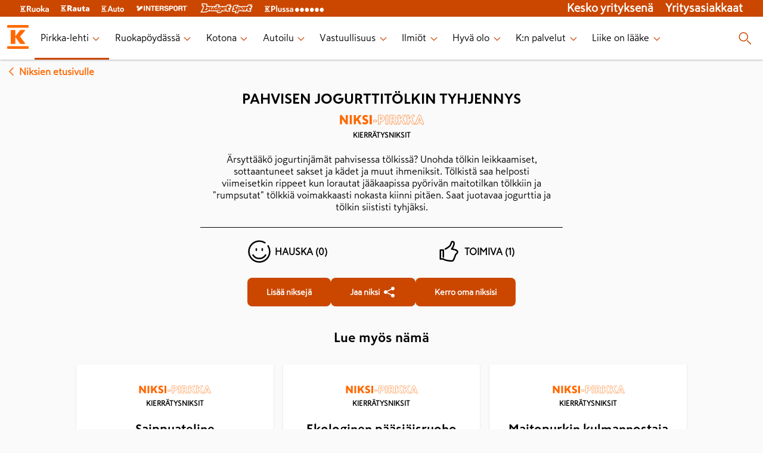

--- FILE ---
content_type: text/html; charset=utf-8
request_url: https://www.k-ryhma.fi/pirkka-lehti/niksi/pahvisen-jogurttitolkin-tyhjennys
body_size: 22822
content:
<!DOCTYPE html><html lang="en"><head><meta charSet="utf-8" data-next-head=""/><meta name="viewport" content="width=device-width" data-next-head=""/><meta property="fb:app_id" content="337865799564409" data-next-head=""/><meta property="og:url" content="https://www.k-ryhma.fi" data-next-head=""/><meta property="og:type" content="website" data-next-head=""/><meta property="og:locale" content="fi_FI" data-next-head=""/><meta property="og:site_name" content="K-ryhmä" data-next-head=""/><meta name="theme-color" content="#ffffff" data-next-head=""/><title data-next-head="">Pahvisen jogurttitölkin tyhjennys - Niksi-Pirkka</title><meta name="robots" content="index,follow" data-next-head=""/><meta name="description" content="Pahvisen jogurttitölkin tyhjennys" data-next-head=""/><meta property="og:title" content="Pahvisen jogurttitölkin tyhjennys - Niksi-Pirkka" data-next-head=""/><meta property="og:description" content="Pahvisen jogurttitölkin tyhjennys" data-next-head=""/><link rel="canonical" href="https://www.k-ryhma.fi/pirkka-lehti/niksi/pahvisen-jogurttitolkin-tyhjennys" data-next-head=""/><link rel="apple-touch-icon" sizes="180x180" href="/favicon/apple-touch-icon.png?v=1"/><link rel="icon" type="image/png" sizes="32x32" href="/favicon/favicon-32x32.png?v=1"/><link rel="icon" type="image/png" sizes="16x16" href="/favicon/favicon-16x16.png?v=1"/><link rel="manifest" href="/favicon/site.webmanifest?v=1"/><link rel="mask-icon" href="/favicon/safari-pinned-tab.svg?v=1" color="#f86800"/><link rel="shortcut icon" href="/favicon/favicon.ico?v=1"/><meta name="msapplication-TileColor" content="#f86800"/><meta name="msapplication-config" content="/favicon/browserconfig.xml?v=1"/><meta name="theme-color" content="#ffffff"/><meta name="google-site-verification" content="XP4VIG0aHk97fjofHr6B25TgzElRg-yjMi3H9TRDuHM"/><meta name="google-site-verification" content="Vw8b3xd3eDMxLubZQJKsxwKvSCpXRnesZ6BR8BzF_Vg"/><meta name="google-site-verification" content="tx9r9GtqOOik0KxXXhlZwX-IG7u8JQ-iuqRbPP_bTy0"/><meta name="google-site-verification" content="MCA_fh_-Rg2o4vmFmTvqb9qO9hB_cM_jI_B_oxsQWkA"/><link rel="preload" href="/_next/static/css/78aeb10ee895b6aa.css" as="style"/><link rel="preload" href="/_next/static/css/15661192705e07f6.css" as="style"/><link rel="preload" href="/_next/static/css/8ab046786189166c.css" as="style"/><link rel="preload" as="image" imageSrcSet="/_next/image?url=https%3A%2F%2Fimages.ctfassets.net%2Flkdtiisksoup%2F6PBqJxbq62qex4w0p4oGkf%2Fe1d706d53df1a00bd80fa87fee270970%2Fkestavampi_joulu.jpg%3Fq%3D75%26w%3D550%26h%3D550%26fit%3Dfill%26f%3Dfaces&amp;w=640&amp;q=75 1x, /_next/image?url=https%3A%2F%2Fimages.ctfassets.net%2Flkdtiisksoup%2F6PBqJxbq62qex4w0p4oGkf%2Fe1d706d53df1a00bd80fa87fee270970%2Fkestavampi_joulu.jpg%3Fq%3D75%26w%3D550%26h%3D550%26fit%3Dfill%26f%3Dfaces&amp;w=1200&amp;q=75 2x" data-next-head=""/><link rel="stylesheet" href="/_next/static/css/78aeb10ee895b6aa.css" data-n-g=""/><link rel="stylesheet" href="/_next/static/css/15661192705e07f6.css" data-n-p=""/><link rel="stylesheet" href="/_next/static/css/8ab046786189166c.css"/><noscript data-n-css=""></noscript><script defer="" noModule="" src="/_next/static/chunks/polyfills-42372ed130431b0a.js"></script><script defer="" src="/_next/static/chunks/266-86f72acf8c04d9ca.js"></script><script defer="" src="/_next/static/chunks/668.fc196dc5f225738e.js"></script><script src="/_next/static/chunks/webpack-a021d96235277a6e.js" defer=""></script><script src="/_next/static/chunks/framework-61bf75721d26e758.js" defer=""></script><script src="/_next/static/chunks/main-82b1c4e753e251b7.js" defer=""></script><script src="/_next/static/chunks/pages/_app-6e8da4adc3f840ce.js" defer=""></script><script src="/_next/static/chunks/f2ed768d-121a620d6ef30986.js" defer=""></script><script src="/_next/static/chunks/671-83ea418c1c0b44b0.js" defer=""></script><script src="/_next/static/chunks/981-a13b7dc6d12d8d24.js" defer=""></script><script src="/_next/static/chunks/233-2319cde4a7054573.js" defer=""></script><script src="/_next/static/chunks/pages/pirkka-lehti/niksi/%5Bslug%5D-a9580943afc8bf02.js" defer=""></script><script src="/_next/static/9UHD5PrqVilT-rnPIqha6/_buildManifest.js" defer=""></script><script src="/_next/static/9UHD5PrqVilT-rnPIqha6/_ssgManifest.js" defer=""></script></head><body><link rel="preload" as="image" imageSrcSet="/_next/image?url=https%3A%2F%2Fimages.ctfassets.net%2Flkdtiisksoup%2F6PBqJxbq62qex4w0p4oGkf%2Fe1d706d53df1a00bd80fa87fee270970%2Fkestavampi_joulu.jpg%3Fq%3D75%26w%3D550%26h%3D550%26fit%3Dfill%26f%3Dfaces&amp;w=640&amp;q=75 1x, /_next/image?url=https%3A%2F%2Fimages.ctfassets.net%2Flkdtiisksoup%2F6PBqJxbq62qex4w0p4oGkf%2Fe1d706d53df1a00bd80fa87fee270970%2Fkestavampi_joulu.jpg%3Fq%3D75%26w%3D550%26h%3D550%26fit%3Dfill%26f%3Dfaces&amp;w=1200&amp;q=75 2x"/><div id="__next"><script type="application/ld+json" data-testid="json-ld">{"@context":"https://schema.org","@type":"FAQPage","mainEntity":[{"@type":"Question","name":"Pahvisen jogurttitölkin tyhjennys","acceptedAnswer":{"@type":"Answer","text":"Ärsyttääkö jogurtinjämät pahvisessa tölkissä? Unohda tölkin leikkaamiset, sottaantuneet sakset ja kädet ja muut ihmeniksit. Tölkistä saa helposti viimeisetkin rippeet kun lorautat jääkaapissa pyörivän maitotilkan tölkkiin ja \"rumpsutat\" tölkkiä voimakkaasti nokasta kiinni pitäen. Saat juotavaa jogurttia ja tölkin siististi tyhjäksi."}}]}</script><header class="Layout_header__eikH4"><section class="BrandHeader_brand-header__kN95p" data-testid="brand-header"><nav class="BrandHeader_brand-header__kN95p BrandHeader_brand-header_links__VapH0" aria-label="K-group brands" data-testid="header-brand-links"><div class="BrandHeader_brand-header__kN95p BrandHeader_brand-header_link__Nld6V"><a href="https://www.k-ruoka.fi/" target="blank"><img alt="K-ruoka" loading="lazy" width="48" height="11" decoding="async" data-nimg="1" style="color:transparent" src="https://images.ctfassets.net/lkdtiisksoup/32w7MaqepvjAGoCNbt2Jqu/03b347a33ec421b822374912b935b229/k-ruoka.svg"/></a></div><div class="BrandHeader_brand-header__kN95p BrandHeader_brand-header_link__Nld6V"><a href="https://www.k-rauta.fi/" target="blank"><img alt="K-rauta" loading="lazy" width="48" height="10" decoding="async" data-nimg="1" style="color:transparent" src="https://images.ctfassets.net/lkdtiisksoup/3GvG7JVUfbbKWAlOCrRHli/53cc9efb5e7e6d0b7c32215bc52af691/k-rauta.svg"/></a></div><div class="BrandHeader_brand-header__kN95p BrandHeader_brand-header_link__Nld6V"><a href="https://k-auto.fi/" target="blank"><img alt="K-auto" loading="lazy" width="38" height="11" decoding="async" data-nimg="1" style="color:transparent" src="https://images.ctfassets.net/lkdtiisksoup/tQa9RSYdxFKR5Q05qjswy/430b8d9e05a3dc9a213886d10ddb2774/k-auto.svg"/></a></div><div class="BrandHeader_brand-header__kN95p BrandHeader_brand-header_link__Nld6V"><a href="https://www.intersport.fi/" target="blank"><img alt="Intersport" loading="lazy" width="88" height="10" decoding="async" data-nimg="1" style="color:transparent" src="https://images.ctfassets.net/lkdtiisksoup/z7qkk6gzM4vYePdUGq8jg/e8eaaa38b8b2432f5642f98a4bf8743e/intersport.svg"/></a></div><div class="BrandHeader_brand-header__kN95p BrandHeader_brand-header_link__Nld6V"><a href="https://www.budgetsport.fi/" target="blank"><img alt="Budget Sport" loading="lazy" width="88" height="20" decoding="async" data-nimg="1" style="color:transparent" src="https://images.ctfassets.net/lkdtiisksoup/1mSSiu6Xs49FB9NecadEqp/bfe396a6382abb88204dcf6a7abb4e8b/budget-sport.svg"/></a></div><div class="BrandHeader_brand-header__kN95p BrandHeader_brand-header_link__Nld6V"><a href="https://www.plussa.fi/" target="blank"><img alt="Plussa" loading="lazy" width="100" height="13" decoding="async" data-nimg="1" style="color:transparent" src="https://images.ctfassets.net/lkdtiisksoup/3qY2tAzfIhZLpA21Xj1sfX/679144ef609e6a5121a81e03148bf204/k-plussa.svg"/></a></div><section class="BrandHeader_brand-header_right__KdCSC"><div class="BrandHeader_brand-header_link__Nld6V"><a href="https://kesko.fi" target="_blank" rel="noreferrer" data-testid="kesko-yrityksena">Kesko yrityksenä</a></div><div class="BrandHeader_brand-header_link__Nld6V"><a href="https://kesko.fi/yritysasiakkaat" target="_blank" rel="noreferrer" data-testid="yritysasiakkaat">Yritysasiakkaat</a></div></section></nav></section><section class="Navigation_navigation__WOPZ6" data-testid="site-navigation"><nav class="Navigation_navigation__WOPZ6 Navigation_desktop-navigation__gi6DD"><div class="Navigation_navigation__WOPZ6 Navigation_bar__AWZCE"><div class="Navigation_desktop-navigation_links__TZ1bn"><div class="Navigation_logo__sD0He"><img alt="K-ryhmä" data-testid="site-logo-desktop" loading="lazy" width="40" height="40" decoding="async" data-nimg="1" style="color:transparent" src="/images/k-logo.svg"/></div><ul class="Navigation_desktop-menu_items__gmg9D" data-testid="desktop-navigation-internal-links"><li class="Navigation_desktop-menu_item__CKUR0 Navigation_desktop-menu-item-active__J7UWi" aria-live="polite"><a href="/pirkka-lehti" data-testid="desktop-page-Pirkka-lehti"><span>Pirkka-lehti</span><span class="Navigation_desktop-link-indicator-closed__hmEa7"><svg xmlns="http://www.w3.org/2000/svg" width="20" height="20" tabindex="0" viewBox="-0.5 0 25 25" aria-label="Press enter"><path fill="#FF6900" fill-rule="evenodd" d="M17.462 9.477a.75.75 0 1 1 1.076 1.046l-5.984 6a.75.75 0 0 1-1.061.015l-6.016-6a.75.75 0 1 1 1.046-1.076l5.478 5.477z"></path></svg></span></a></li><li class="Navigation_desktop-menu_item__CKUR0" aria-live="polite"><a href="/kategoria/ruokapoydassa" data-testid="desktop-page-Ruokapöydässä"><span>Ruokapöydässä</span><span class="Navigation_desktop-link-indicator-closed__hmEa7"><svg xmlns="http://www.w3.org/2000/svg" width="20" height="20" tabindex="0" viewBox="-0.5 0 25 25" aria-label="Press enter"><path fill="#FF6900" fill-rule="evenodd" d="M17.462 9.477a.75.75 0 1 1 1.076 1.046l-5.984 6a.75.75 0 0 1-1.061.015l-6.016-6a.75.75 0 1 1 1.046-1.076l5.478 5.477z"></path></svg></span></a></li><li class="Navigation_desktop-menu_item__CKUR0" aria-live="polite"><a href="/kategoria/kotona" data-testid="desktop-page-Kotona"><span>Kotona</span><span class="Navigation_desktop-link-indicator-closed__hmEa7"><svg xmlns="http://www.w3.org/2000/svg" width="20" height="20" tabindex="0" viewBox="-0.5 0 25 25" aria-label="Press enter"><path fill="#FF6900" fill-rule="evenodd" d="M17.462 9.477a.75.75 0 1 1 1.076 1.046l-5.984 6a.75.75 0 0 1-1.061.015l-6.016-6a.75.75 0 1 1 1.046-1.076l5.478 5.477z"></path></svg></span></a></li><li class="Navigation_desktop-menu_item__CKUR0" aria-live="polite"><a href="/kategoria/autoilu" data-testid="desktop-page-Autoilu"><span>Autoilu</span><span class="Navigation_desktop-link-indicator-closed__hmEa7"><svg xmlns="http://www.w3.org/2000/svg" width="20" height="20" tabindex="0" viewBox="-0.5 0 25 25" aria-label="Press enter"><path fill="#FF6900" fill-rule="evenodd" d="M17.462 9.477a.75.75 0 1 1 1.076 1.046l-5.984 6a.75.75 0 0 1-1.061.015l-6.016-6a.75.75 0 1 1 1.046-1.076l5.478 5.477z"></path></svg></span></a></li><li class="Navigation_desktop-menu_item__CKUR0" aria-live="polite"><a href="/kategoria/vastuullisuus" data-testid="desktop-page-Vastuullisuus"><span>Vastuullisuus</span><span class="Navigation_desktop-link-indicator-closed__hmEa7"><svg xmlns="http://www.w3.org/2000/svg" width="20" height="20" tabindex="0" viewBox="-0.5 0 25 25" aria-label="Press enter"><path fill="#FF6900" fill-rule="evenodd" d="M17.462 9.477a.75.75 0 1 1 1.076 1.046l-5.984 6a.75.75 0 0 1-1.061.015l-6.016-6a.75.75 0 1 1 1.046-1.076l5.478 5.477z"></path></svg></span></a></li><li class="Navigation_desktop-menu_item__CKUR0" aria-live="polite"><a href="/kategoria/ilmiot" data-testid="desktop-page-Ilmiöt"><span>Ilmiöt</span><span class="Navigation_desktop-link-indicator-closed__hmEa7"><svg xmlns="http://www.w3.org/2000/svg" width="20" height="20" tabindex="0" viewBox="-0.5 0 25 25" aria-label="Press enter"><path fill="#FF6900" fill-rule="evenodd" d="M17.462 9.477a.75.75 0 1 1 1.076 1.046l-5.984 6a.75.75 0 0 1-1.061.015l-6.016-6a.75.75 0 1 1 1.046-1.076l5.478 5.477z"></path></svg></span></a></li><li class="Navigation_desktop-menu_item__CKUR0" aria-live="polite"><a href="/kategoria/hyva-olo" data-testid="desktop-page-Hyvä olo"><span>Hyvä olo</span><span class="Navigation_desktop-link-indicator-closed__hmEa7"><svg xmlns="http://www.w3.org/2000/svg" width="20" height="20" tabindex="0" viewBox="-0.5 0 25 25" aria-label="Press enter"><path fill="#FF6900" fill-rule="evenodd" d="M17.462 9.477a.75.75 0 1 1 1.076 1.046l-5.984 6a.75.75 0 0 1-1.061.015l-6.016-6a.75.75 0 1 1 1.046-1.076l5.478 5.477z"></path></svg></span></a></li><li class="Navigation_desktop-menu_item__CKUR0" aria-live="polite"><a href="/kategoria/k-ryhma" data-testid="desktop-page-K:n palvelut"><span>K:n palvelut</span><span class="Navigation_desktop-link-indicator-closed__hmEa7"><svg xmlns="http://www.w3.org/2000/svg" width="20" height="20" tabindex="0" viewBox="-0.5 0 25 25" aria-label="Press enter"><path fill="#FF6900" fill-rule="evenodd" d="M17.462 9.477a.75.75 0 1 1 1.076 1.046l-5.984 6a.75.75 0 0 1-1.061.015l-6.016-6a.75.75 0 1 1 1.046-1.076l5.478 5.477z"></path></svg></span></a></li><li class="Navigation_desktop-menu_item__CKUR0" aria-live="polite"><a href="/liikeonlaake" data-testid="desktop-page-Liike on lääke"><span>Liike on lääke</span><span class="Navigation_desktop-link-indicator-closed__hmEa7"><svg xmlns="http://www.w3.org/2000/svg" width="20" height="20" tabindex="0" viewBox="-0.5 0 25 25" aria-label="Press enter"><path fill="#FF6900" fill-rule="evenodd" d="M17.462 9.477a.75.75 0 1 1 1.076 1.046l-5.984 6a.75.75 0 0 1-1.061.015l-6.016-6a.75.75 0 1 1 1.046-1.076l5.478 5.477z"></path></svg></span></a></li></ul></div><div class="Navigation_desktop-menu_item__CKUR0 Navigation_search-button__QSyJb" data-testid="search-button"><svg xmlns="http://www.w3.org/2000/svg" width="25" height="24"><path fill="#FF6900" d="m17.28 15.72 5.5 5.5a.749.749 0 1 1-1.06 1.06l-5.5-5.5a.749.749 0 1 1 1.06-1.06M10.25 2a7.75 7.75 0 1 1 0 15.5 7.75 7.75 0 0 1 0-15.5m0 1.5a6.25 6.25 0 1 0 0 12.5 6.25 6.25 0 0 0 0-12.5"></path></svg></div></div></nav><dialog class="SearchModal_searchModal__ei7nX" id="searchModal"><svg xmlns="http://www.w3.org/2000/svg" width="24" height="24" class="SearchModal_modalClose__kExe8" data-testid="closeModal"><path fill="#FF6900" fill-rule="evenodd" d="m5.146 4.085 6.853 6.853 6.855-6.853a.75.75 0 0 1 1.06 1.06L13.06 12l6.855 6.855a.75.75 0 0 1-1.06 1.06l-6.856-6.854-6.853 6.855a.75.75 0 0 1-1.06-1.06l6.852-6.856-6.853-6.853a.75.75 0 1 1 1.06-1.06"></path></svg><h2>Haku</h2><section class="SearchField_wrapper__SFKo5"><svg xmlns="http://www.w3.org/2000/svg" width="24" height="24" class="SearchField_icon__LAkxN"><path fill="#FF6900" fill-rule="evenodd" d="m16.78 15.72 5.5 5.5a.75.75 0 0 1-1.06 1.06l-5.5-5.5a.75.75 0 0 1 1.06-1.06M9.75 2a7.75 7.75 0 1 1 0 15.5 7.75 7.75 0 0 1 0-15.5m0 1.5a6.25 6.25 0 1 0 0 12.5 6.25 6.25 0 0 0 0-12.5"></path></svg><label class="text-field-module_textField__RHyiY SearchField_input__LXfqg"><div class="text-field-module_inputWrapper__UaUy2"><input class="text-field-module_textFieldInput__GJCtd text-field-module_m__4SQJs" type="search" data-testid="search" aria-label="Haku" value=""/></div></label></section></dialog><nav class="Navigation_navigation__WOPZ6 Navigation_mobile-navigation__qTqHk"><div class="Navigation_navigation__WOPZ6 Navigation_bar__AWZCE"><button type="button" aria-label="open menu" aria-pressed="false" class="Navigation_mobile-menu_toggle-open__HcAQh" data-testid="menu-toggle-open"><svg xmlns="http://www.w3.org/2000/svg" width="25" height="24"><path fill="#FF6900" d="M21.5 17.25a.75.75 0 0 1 0 1.5h-18a.75.75 0 0 1 0-1.5zm0-6a.75.75 0 0 1 0 1.5h-18a.75.75 0 0 1 0-1.5zm0-6a.75.75 0 0 1 0 1.5h-18a.75.75 0 0 1 0-1.5z"></path></svg></button><div class="Navigation_logo__sD0He"><img alt="K-ryhmä" data-testid="site-logo-mobile" loading="lazy" width="40" height="40" decoding="async" data-nimg="1" style="color:transparent" src="/images/k-logo.svg"/></div><div class="Navigation_mobile-search__s0emb" data-testid="mobile-search-button"><svg xmlns="http://www.w3.org/2000/svg" width="25" height="24"><path fill="#FF6900" d="m17.28 15.72 5.5 5.5a.749.749 0 1 1-1.06 1.06l-5.5-5.5a.749.749 0 1 1 1.06-1.06M10.25 2a7.75 7.75 0 1 1 0 15.5 7.75 7.75 0 0 1 0-15.5m0 1.5a6.25 6.25 0 1 0 0 12.5 6.25 6.25 0 0 0 0-12.5"></path></svg></div></div></nav></section></header><main class="Layout_main__Fn5Ho" data-testid="site-main"><div style="margin:0.5rem;display:inline-block"><a href="/pirkka-lehti/niksit" style="display:flex;flex-direction:row;justify-content:center;align-items:center;color:#ff6900;font-weight:900"><svg xmlns="http://www.w3.org/2000/svg" width="24" height="24"><path fill="#FF6900" fill-rule="evenodd" d="M14.523 17.462a.75.75 0 1 1-1.046 1.076l-6-5.984a.75.75 0 0 1-.015-1.061l6-6.016a.75.75 0 1 1 1.076 1.046L9.06 12.001z"></path></svg>Niksien etusivulle</a></div><div class="Lifehack_lifehack__KBOeI"><div class="Lifehack_details__Nm0XL"><h1 data-testid="lifehack-title">Pahvisen jogurttitölkin tyhjennys</h1><a href="/pirkka-lehti/niksit/kierratysniksit" data-testid="lifehack-category-link" aria-label="Kierrätysniksit" target="_self"><img alt="Niksi-Pirkka sticker" data-testid="niksi-pirkka-sticker" loading="lazy" width="6" height="1" decoding="async" data-nimg="1" class="Lifehack_pirkkaLogo__KrJXV" style="color:transparent;background-size:cover;background-position:50% 50%;background-repeat:no-repeat;background-image:url(&quot;data:image/svg+xml;charset=utf-8,%3Csvg xmlns=&#x27;http://www.w3.org/2000/svg&#x27; viewBox=&#x27;0 0 6 1&#x27;%3E%3Cfilter id=&#x27;b&#x27; color-interpolation-filters=&#x27;sRGB&#x27;%3E%3CfeGaussianBlur stdDeviation=&#x27;20&#x27;/%3E%3CfeColorMatrix values=&#x27;1 0 0 0 0 0 1 0 0 0 0 0 1 0 0 0 0 0 100 -1&#x27; result=&#x27;s&#x27;/%3E%3CfeFlood x=&#x27;0&#x27; y=&#x27;0&#x27; width=&#x27;100%25&#x27; height=&#x27;100%25&#x27;/%3E%3CfeComposite operator=&#x27;out&#x27; in=&#x27;s&#x27;/%3E%3CfeComposite in2=&#x27;SourceGraphic&#x27;/%3E%3CfeGaussianBlur stdDeviation=&#x27;20&#x27;/%3E%3C/filter%3E%3Cimage width=&#x27;100%25&#x27; height=&#x27;100%25&#x27; x=&#x27;0&#x27; y=&#x27;0&#x27; preserveAspectRatio=&#x27;none&#x27; style=&#x27;filter: url(%23b);&#x27; href=&#x27;/images/placeholder.png&#x27;/%3E%3C/svg%3E&quot;)" src="/images/niksi-pirkka-logo.svg"/><p class="Lifehack_meta__gbHI7" data-testid="lifehack-meta">Kierrätysniksit</p></a><div class="Lifehack_description__GDGT6"><p data-testid="lifehack-description">Ärsyttääkö jogurtinjämät pahvisessa tölkissä? Unohda tölkin leikkaamiset, sottaantuneet sakset ja kädet ja muut ihmeniksit. Tölkistä saa helposti viimeisetkin rippeet kun lorautat jääkaapissa pyörivän maitotilkan tölkkiin ja &quot;rumpsutat&quot; tölkkiä voimakkaasti nokasta kiinni pitäen. Saat juotavaa jogurttia ja tölkin siististi tyhjäksi.</p></div><div></div></div><div class="Lifehack_rating__svoei"><span data-testid="lifehack-rating-usefulness" class=""><svg xmlns="http://www.w3.org/2000/svg" width="40" height="40" viewBox="0 0 24 24"><path fill="#FF6900" fill-rule="evenodd" d="M12 .75a11.2 11.2 0 0 1 6.08 1.784.75.75 0 0 1-.81 1.26A9.7 9.7 0 0 0 12 2.25c-5.385 0-9.75 4.365-9.75 9.75s4.365 9.75 9.75 9.75 9.75-4.365 9.75-9.75a9.7 9.7 0 0 0-1.557-5.288.75.75 0 0 1 1.26-.815A11.2 11.2 0 0 1 23.25 12c0 6.213-5.037 11.25-11.25 11.25S.75 18.213.75 12 5.787.75 12 .75m6.746 14.116a.75.75 0 0 1 .234 1.034A8.24 8.24 0 0 1 12 19.75a8.24 8.24 0 0 1-6.98-3.85.75.75 0 1 1 1.269-.8A6.74 6.74 0 0 0 12 18.25a6.74 6.74 0 0 0 5.711-3.15.75.75 0 0 1 1.035-.234M9.014 8.58a.75.75 0 0 1 .743.648l.007.102v1.419a.75.75 0 0 1-1.493.102l-.007-.102V9.33a.75.75 0 0 1 .75-.75m5.993-.081a.75.75 0 0 1 .744.648l.006.102v1.5a.75.75 0 0 1-1.493.102l-.007-.102v-1.5a.75.75 0 0 1 .75-.75"></path></svg>Hauska <!-- -->(0)</span><span data-testid="lifehack-rating-hilarity" class=""><svg xmlns="http://www.w3.org/2000/svg" width="40" height="40" viewBox="0 0 24 24"><path fill="#FF6900" fill-rule="evenodd" d="M15.516 1.261c1.182 0 1.98.599 2.32 1.564.223.632.23 1.381.1 1.969a11.7 11.7 0 0 1-1.786 4.128c1.796.39 3.59.975 4.139 1.393 1.813 1.402 1.403 3.577-.672 4.933-.136.268-.28.603-.445 1.03l-.275.738-.313.867c-1.035 2.844-1.706 4.028-3.015 4.256-2.036.35-7.999-.585-9.419-1.888L3.5 20.25a.75.75 0 0 1-.75-.75v-9a.75.75 0 0 1 .75-.75h3a.75.75 0 0 1 .75.75v7a.75.75 0 1 1-1.5 0v-6.25h-1.5v7.5H6.5a.75.75 0 0 1 .653.381q.028.03.05.065c.525.773 6.494 1.742 8.11 1.465.448-.078.969-.936 1.666-2.767l.705-1.924c.263-.697.48-1.202.708-1.613a.75.75 0 0 1 .269-.28c1.416-.853 1.634-1.861.714-2.572-.412-.314-2.79-1.026-4.684-1.336a.75.75 0 0 1-.446-1.23 10.13 10.13 0 0 0 2.226-4.466c.074-.337.07-.811-.05-1.15-.133-.38-.376-.562-.905-.562l-.041.06a6 6 0 0 0-.423.92l-.412 1.187a6 6 0 0 1-.084.224c-.444 1.087-1.155 1.906-2.253 2.77l-.43.326c-.176.13-.38.276-.694.502-.288.203-1.748 1.002-2.192 1.259l-.121.072a.75.75 0 0 1-.862-1.223l.13-.087 1.923-1.09c.12-.07.209-.123.25-.152l.834-.606c1.051-.791 1.67-1.468 2.027-2.34l.253-.715c.084-.244.154-.453.154-.454.506-1.433.972-2.153 1.94-2.153"></path></svg>Toimiva <!-- -->(0)</span></div><div class="Lifehack_btnGroup__02sCM"><a href="/pirkka-lehti/niksit/arkisto" data-testid="lifehacks-page-link" aria-label="Pahvisen jogurttitölkin tyhjennys" target="_self" rel="noreferrer"><button class="button_v2-module_button__ImA09 button_v2-module_rounded__M2kdk button_v2-module_l__vQiKA button_v2-module_primary__eCE7C  undefined"><span class="button_v2-module_button__text__gUgNI">Lisää niksejä</span></button></a><button class="button_v2-module_button__ImA09 button_v2-module_rounded__M2kdk button_v2-module_l__vQiKA button_v2-module_primary__eCE7C button_v2-module_button--withIcon__uFK6u undefined" type="button" data-testid="share-button"><span class="button_v2-module_button__text__gUgNI">Jaa niksi</span><span class="button_v2-module_button__icon__h-AqG"><svg xmlns="http://www.w3.org/2000/svg" width="24" height="24" class="Social_fill__EzVVV" viewBox="0 0 24 24" alt="share-native"><path fill="#FF6900" fill-rule="evenodd" d="M18 3a3 3 0 1 1-2.262 4.97l-6.804 3.402a3 3 0 0 1 0 1.257l6.804 3.4a3 3 0 1 1-.672 1.341l-6.804-3.4a3 3 0 1 1 0-3.94l6.804-3.4A3 3 0 0 1 18 3"></path></svg></span></button><a href="/pirkka-lehti/laheta-niksi" data-testid="submit-lifehack-page-link" aria-label="Pahvisen jogurttitölkin tyhjennys" target="_self" rel="noreferrer"><button class="button_v2-module_button__ImA09 button_v2-module_rounded__M2kdk button_v2-module_l__vQiKA button_v2-module_primary__eCE7C  undefined"><span class="button_v2-module_button__text__gUgNI">Kerro oma niksisi</span></button></a></div></div><section class="Container_centered__4K4yl"><h2 style="margin-bottom:-1rem">Lue myös nämä</h2><section class="FeedSection_feed__mpAQp"><section class="Container_columns__rYnxW Container_columns-3__TG5mv"><div class="ArticleCard_card__CH7pO" data-testid="article-link link-card"><a href="/pirkka-lehti/niksi/saippuateline" aria-label="Saippuateline" target="_self"></a><div class="ArticleCard_details__PRqZG"><a href="/pirkka-lehti/niksit/kierratysniksit" data-testid="category-link" aria-label="Kierrätysniksit" target="_self"><p class="ArticleCard_meta__oCS4q" data-testid="article-meta"><img alt="Niksi-Pirkka sticker" data-testid="niksi-pirkka-sticker" loading="lazy" width="6" height="1" decoding="async" data-nimg="1" class="ArticleCard_pirkkaLogo__gtYbX" style="color:transparent;background-size:cover;background-position:50% 50%;background-repeat:no-repeat;background-image:url(&quot;data:image/svg+xml;charset=utf-8,%3Csvg xmlns=&#x27;http://www.w3.org/2000/svg&#x27; viewBox=&#x27;0 0 6 1&#x27;%3E%3Cfilter id=&#x27;b&#x27; color-interpolation-filters=&#x27;sRGB&#x27;%3E%3CfeGaussianBlur stdDeviation=&#x27;20&#x27;/%3E%3CfeColorMatrix values=&#x27;1 0 0 0 0 0 1 0 0 0 0 0 1 0 0 0 0 0 100 -1&#x27; result=&#x27;s&#x27;/%3E%3CfeFlood x=&#x27;0&#x27; y=&#x27;0&#x27; width=&#x27;100%25&#x27; height=&#x27;100%25&#x27;/%3E%3CfeComposite operator=&#x27;out&#x27; in=&#x27;s&#x27;/%3E%3CfeComposite in2=&#x27;SourceGraphic&#x27;/%3E%3CfeGaussianBlur stdDeviation=&#x27;20&#x27;/%3E%3C/filter%3E%3Cimage width=&#x27;100%25&#x27; height=&#x27;100%25&#x27; x=&#x27;0&#x27; y=&#x27;0&#x27; preserveAspectRatio=&#x27;none&#x27; style=&#x27;filter: url(%23b);&#x27; href=&#x27;/images/placeholder.png&#x27;/%3E%3C/svg%3E&quot;)" src="/images/niksi-pirkka-logo.svg"/>Kierrätysniksit</p></a><a href="/pirkka-lehti/niksi/saippuateline" aria-label="Saippuateline" target="_self"><h3 data-testid="article-title">Saippuateline</h3></a></div><div class="ArticleCard_social__YL_WM"><a href="/pirkka-lehti/niksi/saippuateline" aria-label="Saippuateline" target="_self"><button class="button_v2-module_button__ImA09 button_v2-module_rounded__M2kdk button_v2-module_m__iZn-w button_v2-module_primary__eCE7C ArticleCard_customButton__jNNVB undefined" type="button" color="primary"><span class="button_v2-module_button__text__gUgNI">Lue niksi</span></button></a></div></div><div class="ArticleCard_card__CH7pO" data-testid="article-link link-card"><a href="/pirkka-lehti/niksi/ekologinen-paasiaisruoho" aria-label="Ekologinen pääsiäisruoho" target="_self"></a><div class="ArticleCard_details__PRqZG"><a href="/pirkka-lehti/niksit/kierratysniksit" data-testid="category-link" aria-label="Kierrätysniksit" target="_self"><p class="ArticleCard_meta__oCS4q" data-testid="article-meta"><img alt="Niksi-Pirkka sticker" data-testid="niksi-pirkka-sticker" loading="lazy" width="6" height="1" decoding="async" data-nimg="1" class="ArticleCard_pirkkaLogo__gtYbX" style="color:transparent;background-size:cover;background-position:50% 50%;background-repeat:no-repeat;background-image:url(&quot;data:image/svg+xml;charset=utf-8,%3Csvg xmlns=&#x27;http://www.w3.org/2000/svg&#x27; viewBox=&#x27;0 0 6 1&#x27;%3E%3Cfilter id=&#x27;b&#x27; color-interpolation-filters=&#x27;sRGB&#x27;%3E%3CfeGaussianBlur stdDeviation=&#x27;20&#x27;/%3E%3CfeColorMatrix values=&#x27;1 0 0 0 0 0 1 0 0 0 0 0 1 0 0 0 0 0 100 -1&#x27; result=&#x27;s&#x27;/%3E%3CfeFlood x=&#x27;0&#x27; y=&#x27;0&#x27; width=&#x27;100%25&#x27; height=&#x27;100%25&#x27;/%3E%3CfeComposite operator=&#x27;out&#x27; in=&#x27;s&#x27;/%3E%3CfeComposite in2=&#x27;SourceGraphic&#x27;/%3E%3CfeGaussianBlur stdDeviation=&#x27;20&#x27;/%3E%3C/filter%3E%3Cimage width=&#x27;100%25&#x27; height=&#x27;100%25&#x27; x=&#x27;0&#x27; y=&#x27;0&#x27; preserveAspectRatio=&#x27;none&#x27; style=&#x27;filter: url(%23b);&#x27; href=&#x27;/images/placeholder.png&#x27;/%3E%3C/svg%3E&quot;)" src="/images/niksi-pirkka-logo.svg"/>Kierrätysniksit</p></a><a href="/pirkka-lehti/niksi/ekologinen-paasiaisruoho" aria-label="Ekologinen pääsiäisruoho" target="_self"><h3 data-testid="article-title">Ekologinen pääsiäisruoho</h3></a></div><div class="ArticleCard_social__YL_WM"><a href="/pirkka-lehti/niksi/ekologinen-paasiaisruoho" aria-label="Ekologinen pääsiäisruoho" target="_self"><button class="button_v2-module_button__ImA09 button_v2-module_rounded__M2kdk button_v2-module_m__iZn-w button_v2-module_primary__eCE7C ArticleCard_customButton__jNNVB undefined" type="button" color="primary"><span class="button_v2-module_button__text__gUgNI">Lue niksi</span></button></a></div></div><div class="ArticleCard_card__CH7pO" data-testid="article-link link-card"><a href="/pirkka-lehti/niksi/maitopurkin-kulmannostaja" aria-label="Maitopurkin kulmannostaja" target="_self"></a><div class="ArticleCard_details__PRqZG"><a href="/pirkka-lehti/niksit/kierratysniksit" data-testid="category-link" aria-label="Kierrätysniksit" target="_self"><p class="ArticleCard_meta__oCS4q" data-testid="article-meta"><img alt="Niksi-Pirkka sticker" data-testid="niksi-pirkka-sticker" loading="lazy" width="6" height="1" decoding="async" data-nimg="1" class="ArticleCard_pirkkaLogo__gtYbX" style="color:transparent;background-size:cover;background-position:50% 50%;background-repeat:no-repeat;background-image:url(&quot;data:image/svg+xml;charset=utf-8,%3Csvg xmlns=&#x27;http://www.w3.org/2000/svg&#x27; viewBox=&#x27;0 0 6 1&#x27;%3E%3Cfilter id=&#x27;b&#x27; color-interpolation-filters=&#x27;sRGB&#x27;%3E%3CfeGaussianBlur stdDeviation=&#x27;20&#x27;/%3E%3CfeColorMatrix values=&#x27;1 0 0 0 0 0 1 0 0 0 0 0 1 0 0 0 0 0 100 -1&#x27; result=&#x27;s&#x27;/%3E%3CfeFlood x=&#x27;0&#x27; y=&#x27;0&#x27; width=&#x27;100%25&#x27; height=&#x27;100%25&#x27;/%3E%3CfeComposite operator=&#x27;out&#x27; in=&#x27;s&#x27;/%3E%3CfeComposite in2=&#x27;SourceGraphic&#x27;/%3E%3CfeGaussianBlur stdDeviation=&#x27;20&#x27;/%3E%3C/filter%3E%3Cimage width=&#x27;100%25&#x27; height=&#x27;100%25&#x27; x=&#x27;0&#x27; y=&#x27;0&#x27; preserveAspectRatio=&#x27;none&#x27; style=&#x27;filter: url(%23b);&#x27; href=&#x27;/images/placeholder.png&#x27;/%3E%3C/svg%3E&quot;)" src="/images/niksi-pirkka-logo.svg"/>Kierrätysniksit</p></a><a href="/pirkka-lehti/niksi/maitopurkin-kulmannostaja" aria-label="Maitopurkin kulmannostaja" target="_self"><h3 data-testid="article-title">Maitopurkin kulmannostaja</h3></a></div><div class="ArticleCard_social__YL_WM"><a href="/pirkka-lehti/niksi/maitopurkin-kulmannostaja" aria-label="Maitopurkin kulmannostaja" target="_self"><button class="button_v2-module_button__ImA09 button_v2-module_rounded__M2kdk button_v2-module_m__iZn-w button_v2-module_primary__eCE7C ArticleCard_customButton__jNNVB undefined" type="button" color="primary"><span class="button_v2-module_button__text__gUgNI">Lue niksi</span></button></a></div></div></section></section><section class="FeedSection_feed__mpAQp"><section class="Container_columns__rYnxW Container_columns-3__TG5mv"><div class="ArticleCard_card__CH7pO" data-testid="article-link link-card"><a href="/artikkeli/tiedatko-miten-jouluna-kierratetaan-testaa-tietosi" aria-label="Tiedätkö, miten jouluna kierrätetään? Testaa tietosi" target="_self"><div class="ArticleCard_image__FlcKj"><img alt="kestavampi joulu" data-testid="article-image" width="550" height="550" decoding="async" data-nimg="1" class="responsive-image" style="color:transparent;background-size:cover;background-position:50% 50%;background-repeat:no-repeat;background-image:url(&quot;data:image/svg+xml;charset=utf-8,%3Csvg xmlns=&#x27;http://www.w3.org/2000/svg&#x27; viewBox=&#x27;0 0 550 550&#x27;%3E%3Cfilter id=&#x27;b&#x27; color-interpolation-filters=&#x27;sRGB&#x27;%3E%3CfeGaussianBlur stdDeviation=&#x27;20&#x27;/%3E%3CfeColorMatrix values=&#x27;1 0 0 0 0 0 1 0 0 0 0 0 1 0 0 0 0 0 100 -1&#x27; result=&#x27;s&#x27;/%3E%3CfeFlood x=&#x27;0&#x27; y=&#x27;0&#x27; width=&#x27;100%25&#x27; height=&#x27;100%25&#x27;/%3E%3CfeComposite operator=&#x27;out&#x27; in=&#x27;s&#x27;/%3E%3CfeComposite in2=&#x27;SourceGraphic&#x27;/%3E%3CfeGaussianBlur stdDeviation=&#x27;20&#x27;/%3E%3C/filter%3E%3Cimage width=&#x27;100%25&#x27; height=&#x27;100%25&#x27; x=&#x27;0&#x27; y=&#x27;0&#x27; preserveAspectRatio=&#x27;none&#x27; style=&#x27;filter: url(%23b);&#x27; href=&#x27;/images/placeholder.png&#x27;/%3E%3C/svg%3E&quot;)" srcSet="/_next/image?url=https%3A%2F%2Fimages.ctfassets.net%2Flkdtiisksoup%2F6PBqJxbq62qex4w0p4oGkf%2Fe1d706d53df1a00bd80fa87fee270970%2Fkestavampi_joulu.jpg%3Fq%3D75%26w%3D550%26h%3D550%26fit%3Dfill%26f%3Dfaces&amp;w=640&amp;q=75 1x, /_next/image?url=https%3A%2F%2Fimages.ctfassets.net%2Flkdtiisksoup%2F6PBqJxbq62qex4w0p4oGkf%2Fe1d706d53df1a00bd80fa87fee270970%2Fkestavampi_joulu.jpg%3Fq%3D75%26w%3D550%26h%3D550%26fit%3Dfill%26f%3Dfaces&amp;w=1200&amp;q=75 2x" src="/_next/image?url=https%3A%2F%2Fimages.ctfassets.net%2Flkdtiisksoup%2F6PBqJxbq62qex4w0p4oGkf%2Fe1d706d53df1a00bd80fa87fee270970%2Fkestavampi_joulu.jpg%3Fq%3D75%26w%3D550%26h%3D550%26fit%3Dfill%26f%3Dfaces&amp;w=1200&amp;q=75"/></div></a><div class="ArticleCard_details__PRqZG"><a href="/kategoria/vastuullisuus" data-testid="category-link" aria-label="Vastuullisuus" target="_self"><p class="ArticleCard_meta__oCS4q" data-testid="article-meta"><img alt="Niksi-Pirkka sticker" data-testid="niksi-pirkka-sticker" loading="lazy" width="6" height="1" decoding="async" data-nimg="1" class="ArticleCard_pirkkaLogo__gtYbX" style="color:transparent;background-size:cover;background-position:50% 50%;background-repeat:no-repeat;background-image:url(&quot;data:image/svg+xml;charset=utf-8,%3Csvg xmlns=&#x27;http://www.w3.org/2000/svg&#x27; viewBox=&#x27;0 0 6 1&#x27;%3E%3Cfilter id=&#x27;b&#x27; color-interpolation-filters=&#x27;sRGB&#x27;%3E%3CfeGaussianBlur stdDeviation=&#x27;20&#x27;/%3E%3CfeColorMatrix values=&#x27;1 0 0 0 0 0 1 0 0 0 0 0 1 0 0 0 0 0 100 -1&#x27; result=&#x27;s&#x27;/%3E%3CfeFlood x=&#x27;0&#x27; y=&#x27;0&#x27; width=&#x27;100%25&#x27; height=&#x27;100%25&#x27;/%3E%3CfeComposite operator=&#x27;out&#x27; in=&#x27;s&#x27;/%3E%3CfeComposite in2=&#x27;SourceGraphic&#x27;/%3E%3CfeGaussianBlur stdDeviation=&#x27;20&#x27;/%3E%3C/filter%3E%3Cimage width=&#x27;100%25&#x27; height=&#x27;100%25&#x27; x=&#x27;0&#x27; y=&#x27;0&#x27; preserveAspectRatio=&#x27;none&#x27; style=&#x27;filter: url(%23b);&#x27; href=&#x27;/images/placeholder.png&#x27;/%3E%3C/svg%3E&quot;)" src="/images/pirkka.svg"/>Vastuullisuus</p></a><a href="/artikkeli/tiedatko-miten-jouluna-kierratetaan-testaa-tietosi" aria-label="Tiedätkö, miten jouluna kierrätetään? Testaa tietosi" target="_self"><h3 data-testid="article-title">Tiedätkö, miten jouluna kierrätetään? Testaa tietosi</h3><p data-testid="article-description">Joulunpyhinä syntyy monenmoista jätettä. Tiedätkö, mihin kierrätyslaatikkoon kuuluu lahjapaperi, entä mitä jouluruokien paistinrasvasta valmistetaan?</p></a></div><div class="ArticleCard_social__YL_WM"><a href="/artikkeli/tiedatko-miten-jouluna-kierratetaan-testaa-tietosi" aria-label="Tiedätkö, miten jouluna kierrätetään? Testaa tietosi" target="_self"><button class="button_v2-module_button__ImA09 button_v2-module_rounded__M2kdk button_v2-module_m__iZn-w button_v2-module_primary__eCE7C ArticleCard_customButton__jNNVB undefined" type="button" color="primary"><span class="button_v2-module_button__text__gUgNI">Lue artikkeli</span></button></a></div></div><div class="ArticleCard_card__CH7pO" data-testid="article-link link-card"><a href="/artikkeli/5-vinkkia-jatteiden-lajitteluun" aria-label="5 vinkkiä jätteiden lajitteluun" target="_self"><div class="ArticleCard_image__FlcKj"><img alt="lajittelu" data-testid="article-image" loading="lazy" width="550" height="550" decoding="async" data-nimg="1" class="responsive-image" style="color:transparent;background-size:cover;background-position:50% 50%;background-repeat:no-repeat;background-image:url(&quot;data:image/svg+xml;charset=utf-8,%3Csvg xmlns=&#x27;http://www.w3.org/2000/svg&#x27; viewBox=&#x27;0 0 550 550&#x27;%3E%3Cfilter id=&#x27;b&#x27; color-interpolation-filters=&#x27;sRGB&#x27;%3E%3CfeGaussianBlur stdDeviation=&#x27;20&#x27;/%3E%3CfeColorMatrix values=&#x27;1 0 0 0 0 0 1 0 0 0 0 0 1 0 0 0 0 0 100 -1&#x27; result=&#x27;s&#x27;/%3E%3CfeFlood x=&#x27;0&#x27; y=&#x27;0&#x27; width=&#x27;100%25&#x27; height=&#x27;100%25&#x27;/%3E%3CfeComposite operator=&#x27;out&#x27; in=&#x27;s&#x27;/%3E%3CfeComposite in2=&#x27;SourceGraphic&#x27;/%3E%3CfeGaussianBlur stdDeviation=&#x27;20&#x27;/%3E%3C/filter%3E%3Cimage width=&#x27;100%25&#x27; height=&#x27;100%25&#x27; x=&#x27;0&#x27; y=&#x27;0&#x27; preserveAspectRatio=&#x27;none&#x27; style=&#x27;filter: url(%23b);&#x27; href=&#x27;/images/placeholder.png&#x27;/%3E%3C/svg%3E&quot;)" srcSet="/_next/image?url=https%3A%2F%2Fimages.ctfassets.net%2Flkdtiisksoup%2F7rw6hAcQfQOyg0IFSIbPsf%2F8ec7da8ee754a9e96a6a350e2ec9b07d%2Flajittelu.jpg%3Fq%3D75%26w%3D550%26h%3D550%26fit%3Dfill%26f%3Dfaces&amp;w=640&amp;q=75 1x, /_next/image?url=https%3A%2F%2Fimages.ctfassets.net%2Flkdtiisksoup%2F7rw6hAcQfQOyg0IFSIbPsf%2F8ec7da8ee754a9e96a6a350e2ec9b07d%2Flajittelu.jpg%3Fq%3D75%26w%3D550%26h%3D550%26fit%3Dfill%26f%3Dfaces&amp;w=1200&amp;q=75 2x" src="/_next/image?url=https%3A%2F%2Fimages.ctfassets.net%2Flkdtiisksoup%2F7rw6hAcQfQOyg0IFSIbPsf%2F8ec7da8ee754a9e96a6a350e2ec9b07d%2Flajittelu.jpg%3Fq%3D75%26w%3D550%26h%3D550%26fit%3Dfill%26f%3Dfaces&amp;w=1200&amp;q=75"/></div></a><div class="ArticleCard_details__PRqZG"><a href="/kategoria/vastuullisuus" data-testid="category-link" aria-label="Vastuullisuus" target="_self"><p class="ArticleCard_meta__oCS4q" data-testid="article-meta"><img alt="Niksi-Pirkka sticker" data-testid="niksi-pirkka-sticker" loading="lazy" width="6" height="1" decoding="async" data-nimg="1" class="ArticleCard_pirkkaLogo__gtYbX" style="color:transparent;background-size:cover;background-position:50% 50%;background-repeat:no-repeat;background-image:url(&quot;data:image/svg+xml;charset=utf-8,%3Csvg xmlns=&#x27;http://www.w3.org/2000/svg&#x27; viewBox=&#x27;0 0 6 1&#x27;%3E%3Cfilter id=&#x27;b&#x27; color-interpolation-filters=&#x27;sRGB&#x27;%3E%3CfeGaussianBlur stdDeviation=&#x27;20&#x27;/%3E%3CfeColorMatrix values=&#x27;1 0 0 0 0 0 1 0 0 0 0 0 1 0 0 0 0 0 100 -1&#x27; result=&#x27;s&#x27;/%3E%3CfeFlood x=&#x27;0&#x27; y=&#x27;0&#x27; width=&#x27;100%25&#x27; height=&#x27;100%25&#x27;/%3E%3CfeComposite operator=&#x27;out&#x27; in=&#x27;s&#x27;/%3E%3CfeComposite in2=&#x27;SourceGraphic&#x27;/%3E%3CfeGaussianBlur stdDeviation=&#x27;20&#x27;/%3E%3C/filter%3E%3Cimage width=&#x27;100%25&#x27; height=&#x27;100%25&#x27; x=&#x27;0&#x27; y=&#x27;0&#x27; preserveAspectRatio=&#x27;none&#x27; style=&#x27;filter: url(%23b);&#x27; href=&#x27;/images/placeholder.png&#x27;/%3E%3C/svg%3E&quot;)" src="/images/pirkka.svg"/>Vastuullisuus</p></a><a href="/artikkeli/5-vinkkia-jatteiden-lajitteluun" aria-label="5 vinkkiä jätteiden lajitteluun" target="_self"><h3 data-testid="article-title">5 vinkkiä jätteiden lajitteluun</h3><p data-testid="article-description">Heitä hyvästit pursuilevalle keittiöroskikselle ja lajittele kaikki materiaalit kierrätykseen. Lue, miten 
homma hoituu pienessäkin tilassa.</p></a></div><div class="ArticleCard_social__YL_WM"><a href="/artikkeli/5-vinkkia-jatteiden-lajitteluun" aria-label="5 vinkkiä jätteiden lajitteluun" target="_self"><button class="button_v2-module_button__ImA09 button_v2-module_rounded__M2kdk button_v2-module_m__iZn-w button_v2-module_primary__eCE7C ArticleCard_customButton__jNNVB undefined" type="button" color="primary"><span class="button_v2-module_button__text__gUgNI">Lue artikkeli</span></button></a></div></div><div class="ArticleCard_card__CH7pO" data-testid="article-link link-card"><a href="/artikkeli/jatelaki-uudistuu-kompostorin-hankinta-on-entista-kannattavampaa" aria-label="Jätelaki uudistuu – kompostorin hankinta on entistä kannattavampaa" target="_self"><div class="ArticleCard_image__FlcKj"><img alt="biojatteen kompostointi" data-testid="article-image" loading="lazy" width="550" height="550" decoding="async" data-nimg="1" class="responsive-image" style="color:transparent;background-size:cover;background-position:50% 50%;background-repeat:no-repeat;background-image:url(&quot;data:image/svg+xml;charset=utf-8,%3Csvg xmlns=&#x27;http://www.w3.org/2000/svg&#x27; viewBox=&#x27;0 0 550 550&#x27;%3E%3Cfilter id=&#x27;b&#x27; color-interpolation-filters=&#x27;sRGB&#x27;%3E%3CfeGaussianBlur stdDeviation=&#x27;20&#x27;/%3E%3CfeColorMatrix values=&#x27;1 0 0 0 0 0 1 0 0 0 0 0 1 0 0 0 0 0 100 -1&#x27; result=&#x27;s&#x27;/%3E%3CfeFlood x=&#x27;0&#x27; y=&#x27;0&#x27; width=&#x27;100%25&#x27; height=&#x27;100%25&#x27;/%3E%3CfeComposite operator=&#x27;out&#x27; in=&#x27;s&#x27;/%3E%3CfeComposite in2=&#x27;SourceGraphic&#x27;/%3E%3CfeGaussianBlur stdDeviation=&#x27;20&#x27;/%3E%3C/filter%3E%3Cimage width=&#x27;100%25&#x27; height=&#x27;100%25&#x27; x=&#x27;0&#x27; y=&#x27;0&#x27; preserveAspectRatio=&#x27;none&#x27; style=&#x27;filter: url(%23b);&#x27; href=&#x27;/images/placeholder.png&#x27;/%3E%3C/svg%3E&quot;)" srcSet="/_next/image?url=https%3A%2F%2Fimages.ctfassets.net%2Flkdtiisksoup%2F4UvpTf3u3uyTRN829zS1G4%2Febb2f642f445a39b890f552109f88b91%2Fbiojatteen_kompostointi.jpg%3Fq%3D75%26w%3D550%26h%3D550%26fit%3Dfill%26f%3Dfaces&amp;w=640&amp;q=75 1x, /_next/image?url=https%3A%2F%2Fimages.ctfassets.net%2Flkdtiisksoup%2F4UvpTf3u3uyTRN829zS1G4%2Febb2f642f445a39b890f552109f88b91%2Fbiojatteen_kompostointi.jpg%3Fq%3D75%26w%3D550%26h%3D550%26fit%3Dfill%26f%3Dfaces&amp;w=1200&amp;q=75 2x" src="/_next/image?url=https%3A%2F%2Fimages.ctfassets.net%2Flkdtiisksoup%2F4UvpTf3u3uyTRN829zS1G4%2Febb2f642f445a39b890f552109f88b91%2Fbiojatteen_kompostointi.jpg%3Fq%3D75%26w%3D550%26h%3D550%26fit%3Dfill%26f%3Dfaces&amp;w=1200&amp;q=75"/></div></a><div class="ArticleCard_details__PRqZG"><a href="/kategoria/vastuullisuus" data-testid="category-link" aria-label="Vastuullisuus" target="_self"><p class="ArticleCard_meta__oCS4q" data-testid="article-meta"><img alt="Niksi-Pirkka sticker" data-testid="niksi-pirkka-sticker" loading="lazy" width="6" height="1" decoding="async" data-nimg="1" class="ArticleCard_pirkkaLogo__gtYbX" style="color:transparent;background-size:cover;background-position:50% 50%;background-repeat:no-repeat;background-image:url(&quot;data:image/svg+xml;charset=utf-8,%3Csvg xmlns=&#x27;http://www.w3.org/2000/svg&#x27; viewBox=&#x27;0 0 6 1&#x27;%3E%3Cfilter id=&#x27;b&#x27; color-interpolation-filters=&#x27;sRGB&#x27;%3E%3CfeGaussianBlur stdDeviation=&#x27;20&#x27;/%3E%3CfeColorMatrix values=&#x27;1 0 0 0 0 0 1 0 0 0 0 0 1 0 0 0 0 0 100 -1&#x27; result=&#x27;s&#x27;/%3E%3CfeFlood x=&#x27;0&#x27; y=&#x27;0&#x27; width=&#x27;100%25&#x27; height=&#x27;100%25&#x27;/%3E%3CfeComposite operator=&#x27;out&#x27; in=&#x27;s&#x27;/%3E%3CfeComposite in2=&#x27;SourceGraphic&#x27;/%3E%3CfeGaussianBlur stdDeviation=&#x27;20&#x27;/%3E%3C/filter%3E%3Cimage width=&#x27;100%25&#x27; height=&#x27;100%25&#x27; x=&#x27;0&#x27; y=&#x27;0&#x27; preserveAspectRatio=&#x27;none&#x27; style=&#x27;filter: url(%23b);&#x27; href=&#x27;/images/placeholder.png&#x27;/%3E%3C/svg%3E&quot;)" src="/images/pirkka.svg"/>Vastuullisuus</p></a><a href="/artikkeli/jatelaki-uudistuu-kompostorin-hankinta-on-entista-kannattavampaa" aria-label="Jätelaki uudistuu – kompostorin hankinta on entistä kannattavampaa" target="_self"><h3 data-testid="article-title">Jätelaki uudistuu – kompostorin hankinta on entistä kannattavampaa</h3><p data-testid="article-description">Onko kotonasi jo biojäteastia ja kompostori? Vältyt uusilta jätemaksuilta, kun hoidat itse biojätteen keräyksen.</p></a></div><div class="ArticleCard_social__YL_WM"><a href="/artikkeli/jatelaki-uudistuu-kompostorin-hankinta-on-entista-kannattavampaa" aria-label="Jätelaki uudistuu – kompostorin hankinta on entistä kannattavampaa" target="_self"><button class="button_v2-module_button__ImA09 button_v2-module_rounded__M2kdk button_v2-module_m__iZn-w button_v2-module_primary__eCE7C ArticleCard_customButton__jNNVB undefined" type="button" color="primary"><span class="button_v2-module_button__text__gUgNI">Lue artikkeli</span></button></a></div></div></section></section></section></main><footer class="Layout_footer__GvjbF" data-testid="site-footer"><div class="Footer_footer__OQpsI"><ul class="Footer_footer-links___wWAt Footer_footer-storelinks__Xh05_" data-testid="footer-storelinks"><li aria-label="Open links for K-Citymarket" class="Footer_footer-mobile-storelink__wrtsn" data-testid="footer-mobile-storelink"><div class="Footer_footer-mobile-storelink-toggle__AA4za"><img alt="K-Citymarket" loading="lazy" width="149" height="17" decoding="async" data-nimg="1" style="color:transparent;background-size:cover;background-position:50% 50%;background-repeat:no-repeat;background-image:url(&quot;data:image/svg+xml;charset=utf-8,%3Csvg xmlns=&#x27;http://www.w3.org/2000/svg&#x27; viewBox=&#x27;0 0 149 17&#x27;%3E%3Cfilter id=&#x27;b&#x27; color-interpolation-filters=&#x27;sRGB&#x27;%3E%3CfeGaussianBlur stdDeviation=&#x27;20&#x27;/%3E%3CfeColorMatrix values=&#x27;1 0 0 0 0 0 1 0 0 0 0 0 1 0 0 0 0 0 100 -1&#x27; result=&#x27;s&#x27;/%3E%3CfeFlood x=&#x27;0&#x27; y=&#x27;0&#x27; width=&#x27;100%25&#x27; height=&#x27;100%25&#x27;/%3E%3CfeComposite operator=&#x27;out&#x27; in=&#x27;s&#x27;/%3E%3CfeComposite in2=&#x27;SourceGraphic&#x27;/%3E%3CfeGaussianBlur stdDeviation=&#x27;20&#x27;/%3E%3C/filter%3E%3Cimage width=&#x27;100%25&#x27; height=&#x27;100%25&#x27; x=&#x27;0&#x27; y=&#x27;0&#x27; preserveAspectRatio=&#x27;none&#x27; style=&#x27;filter: url(%23b);&#x27; href=&#x27;/images/placeholder.png&#x27;/%3E%3C/svg%3E&quot;)" src="https://images.ctfassets.net/lkdtiisksoup/cMwY50GgzdybZKZQIB7oh/b35081f9b37815a3e0d360a0da155823/k-citymarket-color.svg"/><svg xmlns="http://www.w3.org/2000/svg" width="24" height="24"><path fill="#FF6900" fill-rule="evenodd" d="M17.462 9.477a.75.75 0 1 1 1.076 1.046l-5.984 6a.75.75 0 0 1-1.061.015l-6.016-6a.75.75 0 1 1 1.046-1.076l5.478 5.477z"></path></svg></div></li><li class="Footer_footer-desktop-storelink__hpisB" data-testid="footer-desktop-storelink"><a href="https://www.k-ruoka.fi/k-citymarket" target="blank"><img alt="K-Citymarket" loading="lazy" width="149" height="17" decoding="async" data-nimg="1" style="color:transparent;background-size:cover;background-position:50% 50%;background-repeat:no-repeat;background-image:url(&quot;data:image/svg+xml;charset=utf-8,%3Csvg xmlns=&#x27;http://www.w3.org/2000/svg&#x27; viewBox=&#x27;0 0 149 17&#x27;%3E%3Cfilter id=&#x27;b&#x27; color-interpolation-filters=&#x27;sRGB&#x27;%3E%3CfeGaussianBlur stdDeviation=&#x27;20&#x27;/%3E%3CfeColorMatrix values=&#x27;1 0 0 0 0 0 1 0 0 0 0 0 1 0 0 0 0 0 100 -1&#x27; result=&#x27;s&#x27;/%3E%3CfeFlood x=&#x27;0&#x27; y=&#x27;0&#x27; width=&#x27;100%25&#x27; height=&#x27;100%25&#x27;/%3E%3CfeComposite operator=&#x27;out&#x27; in=&#x27;s&#x27;/%3E%3CfeComposite in2=&#x27;SourceGraphic&#x27;/%3E%3CfeGaussianBlur stdDeviation=&#x27;20&#x27;/%3E%3C/filter%3E%3Cimage width=&#x27;100%25&#x27; height=&#x27;100%25&#x27; x=&#x27;0&#x27; y=&#x27;0&#x27; preserveAspectRatio=&#x27;none&#x27; style=&#x27;filter: url(%23b);&#x27; href=&#x27;/images/placeholder.png&#x27;/%3E%3C/svg%3E&quot;)" src="https://images.ctfassets.net/lkdtiisksoup/cMwY50GgzdybZKZQIB7oh/b35081f9b37815a3e0d360a0da155823/k-citymarket-color.svg"/></a><ul class="Footer_footer-links___wWAt Footer_footer-mobile-storelinks-sublinks__ms9K3" data-testid="footer-desktop-storelinks-sublinks"><li class="Footer_footer-mobile-storelinks-sublink__MRq1E"><a href="https://www.k-ruoka.fi/k-citymarket" target="blank">Etusivu</a></li><li class="Footer_footer-mobile-storelinks-sublink__MRq1E"><a href="https://www.k-ruoka.fi/kauppa" target="blank">Tuotteet</a></li><li class="Footer_footer-mobile-storelinks-sublink__MRq1E"><a href="https://www.k-ruoka.fi/?kaikki-kaupat=" target="blank">Aukioloajat</a></li></ul></li><li aria-label="Open links for K-Supermarket" class="Footer_footer-mobile-storelink__wrtsn" data-testid="footer-mobile-storelink"><div class="Footer_footer-mobile-storelink-toggle__AA4za"><img alt="K-Supermarket" loading="lazy" width="145" height="22" decoding="async" data-nimg="1" style="color:transparent;background-size:cover;background-position:50% 50%;background-repeat:no-repeat;background-image:url(&quot;data:image/svg+xml;charset=utf-8,%3Csvg xmlns=&#x27;http://www.w3.org/2000/svg&#x27; viewBox=&#x27;0 0 145 22&#x27;%3E%3Cfilter id=&#x27;b&#x27; color-interpolation-filters=&#x27;sRGB&#x27;%3E%3CfeGaussianBlur stdDeviation=&#x27;20&#x27;/%3E%3CfeColorMatrix values=&#x27;1 0 0 0 0 0 1 0 0 0 0 0 1 0 0 0 0 0 100 -1&#x27; result=&#x27;s&#x27;/%3E%3CfeFlood x=&#x27;0&#x27; y=&#x27;0&#x27; width=&#x27;100%25&#x27; height=&#x27;100%25&#x27;/%3E%3CfeComposite operator=&#x27;out&#x27; in=&#x27;s&#x27;/%3E%3CfeComposite in2=&#x27;SourceGraphic&#x27;/%3E%3CfeGaussianBlur stdDeviation=&#x27;20&#x27;/%3E%3C/filter%3E%3Cimage width=&#x27;100%25&#x27; height=&#x27;100%25&#x27; x=&#x27;0&#x27; y=&#x27;0&#x27; preserveAspectRatio=&#x27;none&#x27; style=&#x27;filter: url(%23b);&#x27; href=&#x27;/images/placeholder.png&#x27;/%3E%3C/svg%3E&quot;)" src="https://images.ctfassets.net/lkdtiisksoup/7664JgkSDqESUoZEickwhT/de75290998d7874b5d89c929034ebb3a/k-supermarket-color.svg"/><svg xmlns="http://www.w3.org/2000/svg" width="24" height="24"><path fill="#FF6900" fill-rule="evenodd" d="M17.462 9.477a.75.75 0 1 1 1.076 1.046l-5.984 6a.75.75 0 0 1-1.061.015l-6.016-6a.75.75 0 1 1 1.046-1.076l5.478 5.477z"></path></svg></div></li><li class="Footer_footer-desktop-storelink__hpisB" data-testid="footer-desktop-storelink"><a href="https://www.k-ruoka.fi/k-supermarket" target="blank"><img alt="K-Supermarket" loading="lazy" width="145" height="22" decoding="async" data-nimg="1" style="color:transparent;background-size:cover;background-position:50% 50%;background-repeat:no-repeat;background-image:url(&quot;data:image/svg+xml;charset=utf-8,%3Csvg xmlns=&#x27;http://www.w3.org/2000/svg&#x27; viewBox=&#x27;0 0 145 22&#x27;%3E%3Cfilter id=&#x27;b&#x27; color-interpolation-filters=&#x27;sRGB&#x27;%3E%3CfeGaussianBlur stdDeviation=&#x27;20&#x27;/%3E%3CfeColorMatrix values=&#x27;1 0 0 0 0 0 1 0 0 0 0 0 1 0 0 0 0 0 100 -1&#x27; result=&#x27;s&#x27;/%3E%3CfeFlood x=&#x27;0&#x27; y=&#x27;0&#x27; width=&#x27;100%25&#x27; height=&#x27;100%25&#x27;/%3E%3CfeComposite operator=&#x27;out&#x27; in=&#x27;s&#x27;/%3E%3CfeComposite in2=&#x27;SourceGraphic&#x27;/%3E%3CfeGaussianBlur stdDeviation=&#x27;20&#x27;/%3E%3C/filter%3E%3Cimage width=&#x27;100%25&#x27; height=&#x27;100%25&#x27; x=&#x27;0&#x27; y=&#x27;0&#x27; preserveAspectRatio=&#x27;none&#x27; style=&#x27;filter: url(%23b);&#x27; href=&#x27;/images/placeholder.png&#x27;/%3E%3C/svg%3E&quot;)" src="https://images.ctfassets.net/lkdtiisksoup/7664JgkSDqESUoZEickwhT/de75290998d7874b5d89c929034ebb3a/k-supermarket-color.svg"/></a><ul class="Footer_footer-links___wWAt Footer_footer-mobile-storelinks-sublinks__ms9K3" data-testid="footer-desktop-storelinks-sublinks"><li class="Footer_footer-mobile-storelinks-sublink__MRq1E"><a href="https://www.k-ruoka.fi/k-supermarket" target="blank">Etusivu</a></li><li class="Footer_footer-mobile-storelinks-sublink__MRq1E"><a href="https://www.k-ruoka.fi/kauppa" target="blank">Tuotteet</a></li><li class="Footer_footer-mobile-storelinks-sublink__MRq1E"><a href="https://www.k-ruoka.fi/?kaikki-kaupat=" target="blank">Aukioloajat</a></li></ul></li><li aria-label="Open links for K-Market" class="Footer_footer-mobile-storelink__wrtsn" data-testid="footer-mobile-storelink"><div class="Footer_footer-mobile-storelink-toggle__AA4za"><img alt="K-Market" loading="lazy" width="91" height="20" decoding="async" data-nimg="1" style="color:transparent;background-size:cover;background-position:50% 50%;background-repeat:no-repeat;background-image:url(&quot;data:image/svg+xml;charset=utf-8,%3Csvg xmlns=&#x27;http://www.w3.org/2000/svg&#x27; viewBox=&#x27;0 0 91 20&#x27;%3E%3Cfilter id=&#x27;b&#x27; color-interpolation-filters=&#x27;sRGB&#x27;%3E%3CfeGaussianBlur stdDeviation=&#x27;20&#x27;/%3E%3CfeColorMatrix values=&#x27;1 0 0 0 0 0 1 0 0 0 0 0 1 0 0 0 0 0 100 -1&#x27; result=&#x27;s&#x27;/%3E%3CfeFlood x=&#x27;0&#x27; y=&#x27;0&#x27; width=&#x27;100%25&#x27; height=&#x27;100%25&#x27;/%3E%3CfeComposite operator=&#x27;out&#x27; in=&#x27;s&#x27;/%3E%3CfeComposite in2=&#x27;SourceGraphic&#x27;/%3E%3CfeGaussianBlur stdDeviation=&#x27;20&#x27;/%3E%3C/filter%3E%3Cimage width=&#x27;100%25&#x27; height=&#x27;100%25&#x27; x=&#x27;0&#x27; y=&#x27;0&#x27; preserveAspectRatio=&#x27;none&#x27; style=&#x27;filter: url(%23b);&#x27; href=&#x27;/images/placeholder.png&#x27;/%3E%3C/svg%3E&quot;)" src="https://images.ctfassets.net/lkdtiisksoup/6ibSsYJyElKCL6AEkHFeD1/a4527df82b4a6d152365958919d496d2/k-market-color.svg"/><svg xmlns="http://www.w3.org/2000/svg" width="24" height="24"><path fill="#FF6900" fill-rule="evenodd" d="M17.462 9.477a.75.75 0 1 1 1.076 1.046l-5.984 6a.75.75 0 0 1-1.061.015l-6.016-6a.75.75 0 1 1 1.046-1.076l5.478 5.477z"></path></svg></div></li><li class="Footer_footer-desktop-storelink__hpisB" data-testid="footer-desktop-storelink"><a href="https://www.k-ruoka.fi/k-market" target="blank"><img alt="K-Market" loading="lazy" width="91" height="20" decoding="async" data-nimg="1" style="color:transparent;background-size:cover;background-position:50% 50%;background-repeat:no-repeat;background-image:url(&quot;data:image/svg+xml;charset=utf-8,%3Csvg xmlns=&#x27;http://www.w3.org/2000/svg&#x27; viewBox=&#x27;0 0 91 20&#x27;%3E%3Cfilter id=&#x27;b&#x27; color-interpolation-filters=&#x27;sRGB&#x27;%3E%3CfeGaussianBlur stdDeviation=&#x27;20&#x27;/%3E%3CfeColorMatrix values=&#x27;1 0 0 0 0 0 1 0 0 0 0 0 1 0 0 0 0 0 100 -1&#x27; result=&#x27;s&#x27;/%3E%3CfeFlood x=&#x27;0&#x27; y=&#x27;0&#x27; width=&#x27;100%25&#x27; height=&#x27;100%25&#x27;/%3E%3CfeComposite operator=&#x27;out&#x27; in=&#x27;s&#x27;/%3E%3CfeComposite in2=&#x27;SourceGraphic&#x27;/%3E%3CfeGaussianBlur stdDeviation=&#x27;20&#x27;/%3E%3C/filter%3E%3Cimage width=&#x27;100%25&#x27; height=&#x27;100%25&#x27; x=&#x27;0&#x27; y=&#x27;0&#x27; preserveAspectRatio=&#x27;none&#x27; style=&#x27;filter: url(%23b);&#x27; href=&#x27;/images/placeholder.png&#x27;/%3E%3C/svg%3E&quot;)" src="https://images.ctfassets.net/lkdtiisksoup/6ibSsYJyElKCL6AEkHFeD1/a4527df82b4a6d152365958919d496d2/k-market-color.svg"/></a><ul class="Footer_footer-links___wWAt Footer_footer-mobile-storelinks-sublinks__ms9K3" data-testid="footer-desktop-storelinks-sublinks"><li class="Footer_footer-mobile-storelinks-sublink__MRq1E"><a href="https://www.k-ruoka.fi/k-market" target="blank">Etusivu</a></li><li class="Footer_footer-mobile-storelinks-sublink__MRq1E"><a href="https://www.k-ruoka.fi/kauppa" target="blank">Tuotteet</a></li><li class="Footer_footer-mobile-storelinks-sublink__MRq1E"><a href="https://www.k-ruoka.fi/?kaikki-kaupat=" target="blank">Aukioloajat</a></li></ul></li><li aria-label="Open links for K-Rauta" class="Footer_footer-mobile-storelink__wrtsn" data-testid="footer-mobile-storelink"><div class="Footer_footer-mobile-storelink-toggle__AA4za"><img alt="K-Rauta" loading="lazy" width="99" height="20" decoding="async" data-nimg="1" style="color:transparent;background-size:cover;background-position:50% 50%;background-repeat:no-repeat;background-image:url(&quot;data:image/svg+xml;charset=utf-8,%3Csvg xmlns=&#x27;http://www.w3.org/2000/svg&#x27; viewBox=&#x27;0 0 99 20&#x27;%3E%3Cfilter id=&#x27;b&#x27; color-interpolation-filters=&#x27;sRGB&#x27;%3E%3CfeGaussianBlur stdDeviation=&#x27;20&#x27;/%3E%3CfeColorMatrix values=&#x27;1 0 0 0 0 0 1 0 0 0 0 0 1 0 0 0 0 0 100 -1&#x27; result=&#x27;s&#x27;/%3E%3CfeFlood x=&#x27;0&#x27; y=&#x27;0&#x27; width=&#x27;100%25&#x27; height=&#x27;100%25&#x27;/%3E%3CfeComposite operator=&#x27;out&#x27; in=&#x27;s&#x27;/%3E%3CfeComposite in2=&#x27;SourceGraphic&#x27;/%3E%3CfeGaussianBlur stdDeviation=&#x27;20&#x27;/%3E%3C/filter%3E%3Cimage width=&#x27;100%25&#x27; height=&#x27;100%25&#x27; x=&#x27;0&#x27; y=&#x27;0&#x27; preserveAspectRatio=&#x27;none&#x27; style=&#x27;filter: url(%23b);&#x27; href=&#x27;/images/placeholder.png&#x27;/%3E%3C/svg%3E&quot;)" src="https://images.ctfassets.net/lkdtiisksoup/2WmUk10VFA6V8L7adY3DNM/848f68dd243f950a7a2bf112bf7c2b31/k-rauta-color.svg"/><svg xmlns="http://www.w3.org/2000/svg" width="24" height="24"><path fill="#FF6900" fill-rule="evenodd" d="M17.462 9.477a.75.75 0 1 1 1.076 1.046l-5.984 6a.75.75 0 0 1-1.061.015l-6.016-6a.75.75 0 1 1 1.046-1.076l5.478 5.477z"></path></svg></div></li><li class="Footer_footer-desktop-storelink__hpisB" data-testid="footer-desktop-storelink"><a href="https://www.k-rauta.fi/" target="blank"><img alt="K-Rauta" loading="lazy" width="99" height="20" decoding="async" data-nimg="1" style="color:transparent;background-size:cover;background-position:50% 50%;background-repeat:no-repeat;background-image:url(&quot;data:image/svg+xml;charset=utf-8,%3Csvg xmlns=&#x27;http://www.w3.org/2000/svg&#x27; viewBox=&#x27;0 0 99 20&#x27;%3E%3Cfilter id=&#x27;b&#x27; color-interpolation-filters=&#x27;sRGB&#x27;%3E%3CfeGaussianBlur stdDeviation=&#x27;20&#x27;/%3E%3CfeColorMatrix values=&#x27;1 0 0 0 0 0 1 0 0 0 0 0 1 0 0 0 0 0 100 -1&#x27; result=&#x27;s&#x27;/%3E%3CfeFlood x=&#x27;0&#x27; y=&#x27;0&#x27; width=&#x27;100%25&#x27; height=&#x27;100%25&#x27;/%3E%3CfeComposite operator=&#x27;out&#x27; in=&#x27;s&#x27;/%3E%3CfeComposite in2=&#x27;SourceGraphic&#x27;/%3E%3CfeGaussianBlur stdDeviation=&#x27;20&#x27;/%3E%3C/filter%3E%3Cimage width=&#x27;100%25&#x27; height=&#x27;100%25&#x27; x=&#x27;0&#x27; y=&#x27;0&#x27; preserveAspectRatio=&#x27;none&#x27; style=&#x27;filter: url(%23b);&#x27; href=&#x27;/images/placeholder.png&#x27;/%3E%3C/svg%3E&quot;)" src="https://images.ctfassets.net/lkdtiisksoup/2WmUk10VFA6V8L7adY3DNM/848f68dd243f950a7a2bf112bf7c2b31/k-rauta-color.svg"/></a><ul class="Footer_footer-links___wWAt Footer_footer-mobile-storelinks-sublinks__ms9K3" data-testid="footer-desktop-storelinks-sublinks"><li class="Footer_footer-mobile-storelinks-sublink__MRq1E"><a href="https://www.k-rauta.fi/" target="blank">Etusivu</a></li><li class="Footer_footer-mobile-storelinks-sublink__MRq1E"><a href="https://www.k-rauta.fi/myymalat" target="blank">Kaupat</a></li><li class="Footer_footer-mobile-storelinks-sublink__MRq1E"><a href="https://www.k-rauta.fi/tarjoukset" target="blank">Tarjoukset</a></li></ul></li><li aria-label="Open links for Intersport" class="Footer_footer-mobile-storelink__wrtsn" data-testid="footer-mobile-storelink"><div class="Footer_footer-mobile-storelink-toggle__AA4za"><img alt="Intersport" loading="lazy" width="523" height="59" decoding="async" data-nimg="1" style="color:transparent;background-size:cover;background-position:50% 50%;background-repeat:no-repeat;background-image:url(&quot;data:image/svg+xml;charset=utf-8,%3Csvg xmlns=&#x27;http://www.w3.org/2000/svg&#x27; viewBox=&#x27;0 0 523 59&#x27;%3E%3Cfilter id=&#x27;b&#x27; color-interpolation-filters=&#x27;sRGB&#x27;%3E%3CfeGaussianBlur stdDeviation=&#x27;20&#x27;/%3E%3CfeColorMatrix values=&#x27;1 0 0 0 0 0 1 0 0 0 0 0 1 0 0 0 0 0 100 -1&#x27; result=&#x27;s&#x27;/%3E%3CfeFlood x=&#x27;0&#x27; y=&#x27;0&#x27; width=&#x27;100%25&#x27; height=&#x27;100%25&#x27;/%3E%3CfeComposite operator=&#x27;out&#x27; in=&#x27;s&#x27;/%3E%3CfeComposite in2=&#x27;SourceGraphic&#x27;/%3E%3CfeGaussianBlur stdDeviation=&#x27;20&#x27;/%3E%3C/filter%3E%3Cimage width=&#x27;100%25&#x27; height=&#x27;100%25&#x27; x=&#x27;0&#x27; y=&#x27;0&#x27; preserveAspectRatio=&#x27;none&#x27; style=&#x27;filter: url(%23b);&#x27; href=&#x27;/images/placeholder.png&#x27;/%3E%3C/svg%3E&quot;)" src="https://images.ctfassets.net/lkdtiisksoup/bc2tF0QLM0HUOAWmRdWw4/8ae9ca315ce9373c62b1ca5314387fea/intersport-color.svg"/><svg xmlns="http://www.w3.org/2000/svg" width="24" height="24"><path fill="#FF6900" fill-rule="evenodd" d="M17.462 9.477a.75.75 0 1 1 1.076 1.046l-5.984 6a.75.75 0 0 1-1.061.015l-6.016-6a.75.75 0 1 1 1.046-1.076l5.478 5.477z"></path></svg></div></li><li class="Footer_footer-desktop-storelink__hpisB" data-testid="footer-desktop-storelink"><a href="https://www.intersport.fi/" target="blank"><img alt="Intersport" loading="lazy" width="523" height="59" decoding="async" data-nimg="1" style="color:transparent;background-size:cover;background-position:50% 50%;background-repeat:no-repeat;background-image:url(&quot;data:image/svg+xml;charset=utf-8,%3Csvg xmlns=&#x27;http://www.w3.org/2000/svg&#x27; viewBox=&#x27;0 0 523 59&#x27;%3E%3Cfilter id=&#x27;b&#x27; color-interpolation-filters=&#x27;sRGB&#x27;%3E%3CfeGaussianBlur stdDeviation=&#x27;20&#x27;/%3E%3CfeColorMatrix values=&#x27;1 0 0 0 0 0 1 0 0 0 0 0 1 0 0 0 0 0 100 -1&#x27; result=&#x27;s&#x27;/%3E%3CfeFlood x=&#x27;0&#x27; y=&#x27;0&#x27; width=&#x27;100%25&#x27; height=&#x27;100%25&#x27;/%3E%3CfeComposite operator=&#x27;out&#x27; in=&#x27;s&#x27;/%3E%3CfeComposite in2=&#x27;SourceGraphic&#x27;/%3E%3CfeGaussianBlur stdDeviation=&#x27;20&#x27;/%3E%3C/filter%3E%3Cimage width=&#x27;100%25&#x27; height=&#x27;100%25&#x27; x=&#x27;0&#x27; y=&#x27;0&#x27; preserveAspectRatio=&#x27;none&#x27; style=&#x27;filter: url(%23b);&#x27; href=&#x27;/images/placeholder.png&#x27;/%3E%3C/svg%3E&quot;)" src="https://images.ctfassets.net/lkdtiisksoup/bc2tF0QLM0HUOAWmRdWw4/8ae9ca315ce9373c62b1ca5314387fea/intersport-color.svg"/></a><ul class="Footer_footer-links___wWAt Footer_footer-mobile-storelinks-sublinks__ms9K3" data-testid="footer-desktop-storelinks-sublinks"><li class="Footer_footer-mobile-storelinks-sublink__MRq1E"><a href="https://www.intersport.fi/" target="blank">Etusivu</a></li><li class="Footer_footer-mobile-storelinks-sublink__MRq1E"><a href="https://www.intersport.fi/fi/kaupat/" target="blank">Kaupat</a></li><li class="Footer_footer-mobile-storelinks-sublink__MRq1E"><a href="https://www.intersport.fi/fi/ale/" target="blank">Tarjoukset</a></li></ul></li><li aria-label="Open links for Budget Sport" class="Footer_footer-mobile-storelink__wrtsn" data-testid="footer-mobile-storelink"><div class="Footer_footer-mobile-storelink-toggle__AA4za"><img alt="Budget Sport" loading="lazy" width="83" height="36" decoding="async" data-nimg="1" style="color:transparent;background-size:cover;background-position:50% 50%;background-repeat:no-repeat;background-image:url(&quot;data:image/svg+xml;charset=utf-8,%3Csvg xmlns=&#x27;http://www.w3.org/2000/svg&#x27; viewBox=&#x27;0 0 83 36&#x27;%3E%3Cfilter id=&#x27;b&#x27; color-interpolation-filters=&#x27;sRGB&#x27;%3E%3CfeGaussianBlur stdDeviation=&#x27;20&#x27;/%3E%3CfeColorMatrix values=&#x27;1 0 0 0 0 0 1 0 0 0 0 0 1 0 0 0 0 0 100 -1&#x27; result=&#x27;s&#x27;/%3E%3CfeFlood x=&#x27;0&#x27; y=&#x27;0&#x27; width=&#x27;100%25&#x27; height=&#x27;100%25&#x27;/%3E%3CfeComposite operator=&#x27;out&#x27; in=&#x27;s&#x27;/%3E%3CfeComposite in2=&#x27;SourceGraphic&#x27;/%3E%3CfeGaussianBlur stdDeviation=&#x27;20&#x27;/%3E%3C/filter%3E%3Cimage width=&#x27;100%25&#x27; height=&#x27;100%25&#x27; x=&#x27;0&#x27; y=&#x27;0&#x27; preserveAspectRatio=&#x27;none&#x27; style=&#x27;filter: url(%23b);&#x27; href=&#x27;/images/placeholder.png&#x27;/%3E%3C/svg%3E&quot;)" srcSet="/_next/image?url=https%3A%2F%2Fimages.ctfassets.net%2Flkdtiisksoup%2F2bkiso9USkSHYcckhpp5ss%2Fb4733d02862b683dfddd08bf9d7c81b3%2Fbudget-sport-color.png&amp;w=96&amp;q=75 1x, /_next/image?url=https%3A%2F%2Fimages.ctfassets.net%2Flkdtiisksoup%2F2bkiso9USkSHYcckhpp5ss%2Fb4733d02862b683dfddd08bf9d7c81b3%2Fbudget-sport-color.png&amp;w=256&amp;q=75 2x" src="/_next/image?url=https%3A%2F%2Fimages.ctfassets.net%2Flkdtiisksoup%2F2bkiso9USkSHYcckhpp5ss%2Fb4733d02862b683dfddd08bf9d7c81b3%2Fbudget-sport-color.png&amp;w=256&amp;q=75"/><svg xmlns="http://www.w3.org/2000/svg" width="24" height="24"><path fill="#FF6900" fill-rule="evenodd" d="M17.462 9.477a.75.75 0 1 1 1.076 1.046l-5.984 6a.75.75 0 0 1-1.061.015l-6.016-6a.75.75 0 1 1 1.046-1.076l5.478 5.477z"></path></svg></div></li><li class="Footer_footer-desktop-storelink__hpisB" data-testid="footer-desktop-storelink"><a href="https://www.budgetsport.fi/" target="blank"><img alt="Budget Sport" loading="lazy" width="83" height="36" decoding="async" data-nimg="1" style="color:transparent;background-size:cover;background-position:50% 50%;background-repeat:no-repeat;background-image:url(&quot;data:image/svg+xml;charset=utf-8,%3Csvg xmlns=&#x27;http://www.w3.org/2000/svg&#x27; viewBox=&#x27;0 0 83 36&#x27;%3E%3Cfilter id=&#x27;b&#x27; color-interpolation-filters=&#x27;sRGB&#x27;%3E%3CfeGaussianBlur stdDeviation=&#x27;20&#x27;/%3E%3CfeColorMatrix values=&#x27;1 0 0 0 0 0 1 0 0 0 0 0 1 0 0 0 0 0 100 -1&#x27; result=&#x27;s&#x27;/%3E%3CfeFlood x=&#x27;0&#x27; y=&#x27;0&#x27; width=&#x27;100%25&#x27; height=&#x27;100%25&#x27;/%3E%3CfeComposite operator=&#x27;out&#x27; in=&#x27;s&#x27;/%3E%3CfeComposite in2=&#x27;SourceGraphic&#x27;/%3E%3CfeGaussianBlur stdDeviation=&#x27;20&#x27;/%3E%3C/filter%3E%3Cimage width=&#x27;100%25&#x27; height=&#x27;100%25&#x27; x=&#x27;0&#x27; y=&#x27;0&#x27; preserveAspectRatio=&#x27;none&#x27; style=&#x27;filter: url(%23b);&#x27; href=&#x27;/images/placeholder.png&#x27;/%3E%3C/svg%3E&quot;)" srcSet="/_next/image?url=https%3A%2F%2Fimages.ctfassets.net%2Flkdtiisksoup%2F2bkiso9USkSHYcckhpp5ss%2Fb4733d02862b683dfddd08bf9d7c81b3%2Fbudget-sport-color.png&amp;w=96&amp;q=75 1x, /_next/image?url=https%3A%2F%2Fimages.ctfassets.net%2Flkdtiisksoup%2F2bkiso9USkSHYcckhpp5ss%2Fb4733d02862b683dfddd08bf9d7c81b3%2Fbudget-sport-color.png&amp;w=256&amp;q=75 2x" src="/_next/image?url=https%3A%2F%2Fimages.ctfassets.net%2Flkdtiisksoup%2F2bkiso9USkSHYcckhpp5ss%2Fb4733d02862b683dfddd08bf9d7c81b3%2Fbudget-sport-color.png&amp;w=256&amp;q=75"/></a><ul class="Footer_footer-links___wWAt Footer_footer-mobile-storelinks-sublinks__ms9K3" data-testid="footer-desktop-storelinks-sublinks"><li class="Footer_footer-mobile-storelinks-sublink__MRq1E"><a href="https://www.budgetsport.fi/" target="blank">Etusivu</a></li><li class="Footer_footer-mobile-storelinks-sublink__MRq1E"><a href="https://www.budgetsport.fi/myymalat/" target="blank">Kaupat</a></li><li class="Footer_footer-mobile-storelinks-sublink__MRq1E"><a href="https://www.budgetsport.fi/tarjoukset/" target="blank">Tarjoukset</a></li></ul></li><li aria-label="Open links for K-Auto" class="Footer_footer-mobile-storelink__wrtsn" data-testid="footer-mobile-storelink"><div class="Footer_footer-mobile-storelink-toggle__AA4za"><img alt="K-Auto" loading="lazy" width="72" height="18" decoding="async" data-nimg="1" style="color:transparent;background-size:cover;background-position:50% 50%;background-repeat:no-repeat;background-image:url(&quot;data:image/svg+xml;charset=utf-8,%3Csvg xmlns=&#x27;http://www.w3.org/2000/svg&#x27; viewBox=&#x27;0 0 72 18&#x27;%3E%3Cfilter id=&#x27;b&#x27; color-interpolation-filters=&#x27;sRGB&#x27;%3E%3CfeGaussianBlur stdDeviation=&#x27;20&#x27;/%3E%3CfeColorMatrix values=&#x27;1 0 0 0 0 0 1 0 0 0 0 0 1 0 0 0 0 0 100 -1&#x27; result=&#x27;s&#x27;/%3E%3CfeFlood x=&#x27;0&#x27; y=&#x27;0&#x27; width=&#x27;100%25&#x27; height=&#x27;100%25&#x27;/%3E%3CfeComposite operator=&#x27;out&#x27; in=&#x27;s&#x27;/%3E%3CfeComposite in2=&#x27;SourceGraphic&#x27;/%3E%3CfeGaussianBlur stdDeviation=&#x27;20&#x27;/%3E%3C/filter%3E%3Cimage width=&#x27;100%25&#x27; height=&#x27;100%25&#x27; x=&#x27;0&#x27; y=&#x27;0&#x27; preserveAspectRatio=&#x27;none&#x27; style=&#x27;filter: url(%23b);&#x27; href=&#x27;/images/placeholder.png&#x27;/%3E%3C/svg%3E&quot;)" src="https://images.ctfassets.net/lkdtiisksoup/5MvP6SATm8aEKPWGTx9X0r/5a4b65c77ec6b16f8e36a251eb377699/k-auto-color.svg"/><svg xmlns="http://www.w3.org/2000/svg" width="24" height="24"><path fill="#FF6900" fill-rule="evenodd" d="M17.462 9.477a.75.75 0 1 1 1.076 1.046l-5.984 6a.75.75 0 0 1-1.061.015l-6.016-6a.75.75 0 1 1 1.046-1.076l5.478 5.477z"></path></svg></div></li><li class="Footer_footer-desktop-storelink__hpisB" data-testid="footer-desktop-storelink"><a href="https://k-auto.fi/" target="blank"><img alt="K-Auto" loading="lazy" width="72" height="18" decoding="async" data-nimg="1" style="color:transparent;background-size:cover;background-position:50% 50%;background-repeat:no-repeat;background-image:url(&quot;data:image/svg+xml;charset=utf-8,%3Csvg xmlns=&#x27;http://www.w3.org/2000/svg&#x27; viewBox=&#x27;0 0 72 18&#x27;%3E%3Cfilter id=&#x27;b&#x27; color-interpolation-filters=&#x27;sRGB&#x27;%3E%3CfeGaussianBlur stdDeviation=&#x27;20&#x27;/%3E%3CfeColorMatrix values=&#x27;1 0 0 0 0 0 1 0 0 0 0 0 1 0 0 0 0 0 100 -1&#x27; result=&#x27;s&#x27;/%3E%3CfeFlood x=&#x27;0&#x27; y=&#x27;0&#x27; width=&#x27;100%25&#x27; height=&#x27;100%25&#x27;/%3E%3CfeComposite operator=&#x27;out&#x27; in=&#x27;s&#x27;/%3E%3CfeComposite in2=&#x27;SourceGraphic&#x27;/%3E%3CfeGaussianBlur stdDeviation=&#x27;20&#x27;/%3E%3C/filter%3E%3Cimage width=&#x27;100%25&#x27; height=&#x27;100%25&#x27; x=&#x27;0&#x27; y=&#x27;0&#x27; preserveAspectRatio=&#x27;none&#x27; style=&#x27;filter: url(%23b);&#x27; href=&#x27;/images/placeholder.png&#x27;/%3E%3C/svg%3E&quot;)" src="https://images.ctfassets.net/lkdtiisksoup/5MvP6SATm8aEKPWGTx9X0r/5a4b65c77ec6b16f8e36a251eb377699/k-auto-color.svg"/></a><ul class="Footer_footer-links___wWAt Footer_footer-mobile-storelinks-sublinks__ms9K3" data-testid="footer-desktop-storelinks-sublinks"><li class="Footer_footer-mobile-storelinks-sublink__MRq1E"><a href="https://k-auto.fi/" target="blank">Etusivu</a></li><li class="Footer_footer-mobile-storelinks-sublink__MRq1E"><a href="https://www.k-auto.fi/autot/" target="blank">Autovalikoima</a></li><li class="Footer_footer-mobile-storelinks-sublink__MRq1E"><a href="https://www.k-auto.fi/huolto/" target="blank">Huolto</a></li></ul></li><li aria-label="Open links for K-Lataus" class="Footer_footer-mobile-storelink__wrtsn" data-testid="footer-mobile-storelink"><div class="Footer_footer-mobile-storelink-toggle__AA4za"><img alt="K-Lataus" loading="lazy" width="90" height="30" decoding="async" data-nimg="1" style="color:transparent;background-size:cover;background-position:50% 50%;background-repeat:no-repeat;background-image:url(&quot;data:image/svg+xml;charset=utf-8,%3Csvg xmlns=&#x27;http://www.w3.org/2000/svg&#x27; viewBox=&#x27;0 0 90 30&#x27;%3E%3Cfilter id=&#x27;b&#x27; color-interpolation-filters=&#x27;sRGB&#x27;%3E%3CfeGaussianBlur stdDeviation=&#x27;20&#x27;/%3E%3CfeColorMatrix values=&#x27;1 0 0 0 0 0 1 0 0 0 0 0 1 0 0 0 0 0 100 -1&#x27; result=&#x27;s&#x27;/%3E%3CfeFlood x=&#x27;0&#x27; y=&#x27;0&#x27; width=&#x27;100%25&#x27; height=&#x27;100%25&#x27;/%3E%3CfeComposite operator=&#x27;out&#x27; in=&#x27;s&#x27;/%3E%3CfeComposite in2=&#x27;SourceGraphic&#x27;/%3E%3CfeGaussianBlur stdDeviation=&#x27;20&#x27;/%3E%3C/filter%3E%3Cimage width=&#x27;100%25&#x27; height=&#x27;100%25&#x27; x=&#x27;0&#x27; y=&#x27;0&#x27; preserveAspectRatio=&#x27;none&#x27; style=&#x27;filter: url(%23b);&#x27; href=&#x27;/images/placeholder.png&#x27;/%3E%3C/svg%3E&quot;)" src="https://images.ctfassets.net/lkdtiisksoup/1Qk9HST96VG70i9G4tvr0x/c9ffc8a5709a8b4a3b77ef624484d1a0/k-lataus-color.svg"/><svg xmlns="http://www.w3.org/2000/svg" width="24" height="24"><path fill="#FF6900" fill-rule="evenodd" d="M17.462 9.477a.75.75 0 1 1 1.076 1.046l-5.984 6a.75.75 0 0 1-1.061.015l-6.016-6a.75.75 0 1 1 1.046-1.076l5.478 5.477z"></path></svg></div></li><li class="Footer_footer-desktop-storelink__hpisB" data-testid="footer-desktop-storelink"><a href="https://k-lataus.fi/" target="blank"><img alt="K-Lataus" loading="lazy" width="90" height="30" decoding="async" data-nimg="1" style="color:transparent;background-size:cover;background-position:50% 50%;background-repeat:no-repeat;background-image:url(&quot;data:image/svg+xml;charset=utf-8,%3Csvg xmlns=&#x27;http://www.w3.org/2000/svg&#x27; viewBox=&#x27;0 0 90 30&#x27;%3E%3Cfilter id=&#x27;b&#x27; color-interpolation-filters=&#x27;sRGB&#x27;%3E%3CfeGaussianBlur stdDeviation=&#x27;20&#x27;/%3E%3CfeColorMatrix values=&#x27;1 0 0 0 0 0 1 0 0 0 0 0 1 0 0 0 0 0 100 -1&#x27; result=&#x27;s&#x27;/%3E%3CfeFlood x=&#x27;0&#x27; y=&#x27;0&#x27; width=&#x27;100%25&#x27; height=&#x27;100%25&#x27;/%3E%3CfeComposite operator=&#x27;out&#x27; in=&#x27;s&#x27;/%3E%3CfeComposite in2=&#x27;SourceGraphic&#x27;/%3E%3CfeGaussianBlur stdDeviation=&#x27;20&#x27;/%3E%3C/filter%3E%3Cimage width=&#x27;100%25&#x27; height=&#x27;100%25&#x27; x=&#x27;0&#x27; y=&#x27;0&#x27; preserveAspectRatio=&#x27;none&#x27; style=&#x27;filter: url(%23b);&#x27; href=&#x27;/images/placeholder.png&#x27;/%3E%3C/svg%3E&quot;)" src="https://images.ctfassets.net/lkdtiisksoup/1Qk9HST96VG70i9G4tvr0x/c9ffc8a5709a8b4a3b77ef624484d1a0/k-lataus-color.svg"/></a><ul class="Footer_footer-links___wWAt Footer_footer-mobile-storelinks-sublinks__ms9K3" data-testid="footer-desktop-storelinks-sublinks"><li class="Footer_footer-mobile-storelinks-sublink__MRq1E"><a href="https://k-lataus.fi/" target="blank">Etusivu</a></li><li class="Footer_footer-mobile-storelinks-sublink__MRq1E"><a href="https://k-lataus.fi/ohjeet/" target="blank">Ohjeet</a></li><li class="Footer_footer-mobile-storelinks-sublink__MRq1E"><a href="https://app.k-lataus.fi/profile" target="blank">Kartta</a></li></ul></li><li aria-label="Open links for K-Plussa" class="Footer_footer-mobile-storelink__wrtsn" data-testid="footer-mobile-storelink"><div class="Footer_footer-mobile-storelink-toggle__AA4za"><img alt="K-Plussa" loading="lazy" width="145" height="18" decoding="async" data-nimg="1" style="color:transparent;background-size:cover;background-position:50% 50%;background-repeat:no-repeat;background-image:url(&quot;data:image/svg+xml;charset=utf-8,%3Csvg xmlns=&#x27;http://www.w3.org/2000/svg&#x27; viewBox=&#x27;0 0 145 18&#x27;%3E%3Cfilter id=&#x27;b&#x27; color-interpolation-filters=&#x27;sRGB&#x27;%3E%3CfeGaussianBlur stdDeviation=&#x27;20&#x27;/%3E%3CfeColorMatrix values=&#x27;1 0 0 0 0 0 1 0 0 0 0 0 1 0 0 0 0 0 100 -1&#x27; result=&#x27;s&#x27;/%3E%3CfeFlood x=&#x27;0&#x27; y=&#x27;0&#x27; width=&#x27;100%25&#x27; height=&#x27;100%25&#x27;/%3E%3CfeComposite operator=&#x27;out&#x27; in=&#x27;s&#x27;/%3E%3CfeComposite in2=&#x27;SourceGraphic&#x27;/%3E%3CfeGaussianBlur stdDeviation=&#x27;20&#x27;/%3E%3C/filter%3E%3Cimage width=&#x27;100%25&#x27; height=&#x27;100%25&#x27; x=&#x27;0&#x27; y=&#x27;0&#x27; preserveAspectRatio=&#x27;none&#x27; style=&#x27;filter: url(%23b);&#x27; href=&#x27;/images/placeholder.png&#x27;/%3E%3C/svg%3E&quot;)" src="https://images.ctfassets.net/lkdtiisksoup/6WuI6V5VzYWQOmvFFeSMB3/f1321a5437918e9a0baebcfcd588ed9d/k-plussa-color.svg"/><svg xmlns="http://www.w3.org/2000/svg" width="24" height="24"><path fill="#FF6900" fill-rule="evenodd" d="M17.462 9.477a.75.75 0 1 1 1.076 1.046l-5.984 6a.75.75 0 0 1-1.061.015l-6.016-6a.75.75 0 1 1 1.046-1.076l5.478 5.477z"></path></svg></div></li><li class="Footer_footer-desktop-storelink__hpisB" data-testid="footer-desktop-storelink"><a href="https://plussa.fi/" target="blank"><img alt="K-Plussa" loading="lazy" width="145" height="18" decoding="async" data-nimg="1" style="color:transparent;background-size:cover;background-position:50% 50%;background-repeat:no-repeat;background-image:url(&quot;data:image/svg+xml;charset=utf-8,%3Csvg xmlns=&#x27;http://www.w3.org/2000/svg&#x27; viewBox=&#x27;0 0 145 18&#x27;%3E%3Cfilter id=&#x27;b&#x27; color-interpolation-filters=&#x27;sRGB&#x27;%3E%3CfeGaussianBlur stdDeviation=&#x27;20&#x27;/%3E%3CfeColorMatrix values=&#x27;1 0 0 0 0 0 1 0 0 0 0 0 1 0 0 0 0 0 100 -1&#x27; result=&#x27;s&#x27;/%3E%3CfeFlood x=&#x27;0&#x27; y=&#x27;0&#x27; width=&#x27;100%25&#x27; height=&#x27;100%25&#x27;/%3E%3CfeComposite operator=&#x27;out&#x27; in=&#x27;s&#x27;/%3E%3CfeComposite in2=&#x27;SourceGraphic&#x27;/%3E%3CfeGaussianBlur stdDeviation=&#x27;20&#x27;/%3E%3C/filter%3E%3Cimage width=&#x27;100%25&#x27; height=&#x27;100%25&#x27; x=&#x27;0&#x27; y=&#x27;0&#x27; preserveAspectRatio=&#x27;none&#x27; style=&#x27;filter: url(%23b);&#x27; href=&#x27;/images/placeholder.png&#x27;/%3E%3C/svg%3E&quot;)" src="https://images.ctfassets.net/lkdtiisksoup/6WuI6V5VzYWQOmvFFeSMB3/f1321a5437918e9a0baebcfcd588ed9d/k-plussa-color.svg"/></a><ul class="Footer_footer-links___wWAt Footer_footer-mobile-storelinks-sublinks__ms9K3" data-testid="footer-desktop-storelinks-sublinks"><li class="Footer_footer-mobile-storelinks-sublink__MRq1E"><a href="https://www.plussa.fi/" target="blank">Etusivu</a></li><li class="Footer_footer-mobile-storelinks-sublink__MRq1E"><a href="https://plussa.fi/asiakaspalvelu/k-plussan-asiakaspalvelu" target="blank">Asiakaspalvelu</a></li><li class="Footer_footer-mobile-storelinks-sublink__MRq1E"><a href="https://plussa.fi/k-plussa/edut-ja-tarjoukset" target="blank">Tarjoukset</a></li></ul></li></ul><h2>Yritysasiakkaat</h2><ul class="Footer_footer-links___wWAt Footer_footer-storelinks__Xh05_ Footer_footer-b2blinks__bcypR" data-testid="footer-storelinks"><li aria-label="Open links for Kespro" class="Footer_footer-mobile-storelink__wrtsn" data-testid="footer-mobile-storelink"><div class="Footer_footer-mobile-storelink-toggle__AA4za"><img alt="Kespro" loading="lazy" width="72" height="32" decoding="async" data-nimg="1" style="color:transparent;background-size:cover;background-position:50% 50%;background-repeat:no-repeat;background-image:url(&quot;data:image/svg+xml;charset=utf-8,%3Csvg xmlns=&#x27;http://www.w3.org/2000/svg&#x27; viewBox=&#x27;0 0 72 32&#x27;%3E%3Cfilter id=&#x27;b&#x27; color-interpolation-filters=&#x27;sRGB&#x27;%3E%3CfeGaussianBlur stdDeviation=&#x27;20&#x27;/%3E%3CfeColorMatrix values=&#x27;1 0 0 0 0 0 1 0 0 0 0 0 1 0 0 0 0 0 100 -1&#x27; result=&#x27;s&#x27;/%3E%3CfeFlood x=&#x27;0&#x27; y=&#x27;0&#x27; width=&#x27;100%25&#x27; height=&#x27;100%25&#x27;/%3E%3CfeComposite operator=&#x27;out&#x27; in=&#x27;s&#x27;/%3E%3CfeComposite in2=&#x27;SourceGraphic&#x27;/%3E%3CfeGaussianBlur stdDeviation=&#x27;20&#x27;/%3E%3C/filter%3E%3Cimage width=&#x27;100%25&#x27; height=&#x27;100%25&#x27; x=&#x27;0&#x27; y=&#x27;0&#x27; preserveAspectRatio=&#x27;none&#x27; style=&#x27;filter: url(%23b);&#x27; href=&#x27;/images/placeholder.png&#x27;/%3E%3C/svg%3E&quot;)" src="https://images.ctfassets.net/lkdtiisksoup/55rWMBVkGGRUmZtfGJqUQG/380c8429cc23c141284aa4a9e527d7fb/kespro-color.svg"/><svg xmlns="http://www.w3.org/2000/svg" width="24" height="24"><path fill="#FF6900" fill-rule="evenodd" d="M17.462 9.477a.75.75 0 1 1 1.076 1.046l-5.984 6a.75.75 0 0 1-1.061.015l-6.016-6a.75.75 0 1 1 1.046-1.076l5.478 5.477z"></path></svg></div></li><li class="Footer_footer-desktop-storelink__hpisB" data-testid="footer-desktop-storelink"><a href="https://www.kespro.com/" target="blank"><img alt="Kespro" loading="lazy" width="72" height="32" decoding="async" data-nimg="1" style="color:transparent;background-size:cover;background-position:50% 50%;background-repeat:no-repeat;background-image:url(&quot;data:image/svg+xml;charset=utf-8,%3Csvg xmlns=&#x27;http://www.w3.org/2000/svg&#x27; viewBox=&#x27;0 0 72 32&#x27;%3E%3Cfilter id=&#x27;b&#x27; color-interpolation-filters=&#x27;sRGB&#x27;%3E%3CfeGaussianBlur stdDeviation=&#x27;20&#x27;/%3E%3CfeColorMatrix values=&#x27;1 0 0 0 0 0 1 0 0 0 0 0 1 0 0 0 0 0 100 -1&#x27; result=&#x27;s&#x27;/%3E%3CfeFlood x=&#x27;0&#x27; y=&#x27;0&#x27; width=&#x27;100%25&#x27; height=&#x27;100%25&#x27;/%3E%3CfeComposite operator=&#x27;out&#x27; in=&#x27;s&#x27;/%3E%3CfeComposite in2=&#x27;SourceGraphic&#x27;/%3E%3CfeGaussianBlur stdDeviation=&#x27;20&#x27;/%3E%3C/filter%3E%3Cimage width=&#x27;100%25&#x27; height=&#x27;100%25&#x27; x=&#x27;0&#x27; y=&#x27;0&#x27; preserveAspectRatio=&#x27;none&#x27; style=&#x27;filter: url(%23b);&#x27; href=&#x27;/images/placeholder.png&#x27;/%3E%3C/svg%3E&quot;)" src="https://images.ctfassets.net/lkdtiisksoup/55rWMBVkGGRUmZtfGJqUQG/380c8429cc23c141284aa4a9e527d7fb/kespro-color.svg"/></a><ul class="Footer_footer-links___wWAt Footer_footer-mobile-storelinks-sublinks__ms9K3" data-testid="footer-desktop-storelinks-sublinks"><li class="Footer_footer-mobile-storelinks-sublink__MRq1E"><a href="https://www.kespro.com/" target="blank">Etusivu</a></li><li class="Footer_footer-mobile-storelinks-sublink__MRq1E"><a href="https://www.kespro.com/tuotteet" target="blank">Tuotteet</a></li><li class="Footer_footer-mobile-storelinks-sublink__MRq1E"><a href="https://www.kespro.com/yhteystiedot/yleiset-yhteystiedot" target="blank">Yhteystiedot</a></li></ul></li><li aria-label="Open links for Onninen" class="Footer_footer-mobile-storelink__wrtsn" data-testid="footer-mobile-storelink"><div class="Footer_footer-mobile-storelink-toggle__AA4za"><img alt="Onninen" loading="lazy" width="288" height="40" decoding="async" data-nimg="1" style="color:transparent;background-size:cover;background-position:50% 50%;background-repeat:no-repeat;background-image:url(&quot;data:image/svg+xml;charset=utf-8,%3Csvg xmlns=&#x27;http://www.w3.org/2000/svg&#x27; viewBox=&#x27;0 0 288 40&#x27;%3E%3Cfilter id=&#x27;b&#x27; color-interpolation-filters=&#x27;sRGB&#x27;%3E%3CfeGaussianBlur stdDeviation=&#x27;20&#x27;/%3E%3CfeColorMatrix values=&#x27;1 0 0 0 0 0 1 0 0 0 0 0 1 0 0 0 0 0 100 -1&#x27; result=&#x27;s&#x27;/%3E%3CfeFlood x=&#x27;0&#x27; y=&#x27;0&#x27; width=&#x27;100%25&#x27; height=&#x27;100%25&#x27;/%3E%3CfeComposite operator=&#x27;out&#x27; in=&#x27;s&#x27;/%3E%3CfeComposite in2=&#x27;SourceGraphic&#x27;/%3E%3CfeGaussianBlur stdDeviation=&#x27;20&#x27;/%3E%3C/filter%3E%3Cimage width=&#x27;100%25&#x27; height=&#x27;100%25&#x27; x=&#x27;0&#x27; y=&#x27;0&#x27; preserveAspectRatio=&#x27;none&#x27; style=&#x27;filter: url(%23b);&#x27; href=&#x27;/images/placeholder.png&#x27;/%3E%3C/svg%3E&quot;)" src="https://images.ctfassets.net/lkdtiisksoup/2oA2CPtSx50sreJhtR8nFZ/c713ef516c575c9aee0b4b4ffff3e6f8/onninen-color.svg"/><svg xmlns="http://www.w3.org/2000/svg" width="24" height="24"><path fill="#FF6900" fill-rule="evenodd" d="M17.462 9.477a.75.75 0 1 1 1.076 1.046l-5.984 6a.75.75 0 0 1-1.061.015l-6.016-6a.75.75 0 1 1 1.046-1.076l5.478 5.477z"></path></svg></div></li><li class="Footer_footer-desktop-storelink__hpisB" data-testid="footer-desktop-storelink"><a href="https://www.onninen.fi/" target="blank"><img alt="Onninen" loading="lazy" width="288" height="40" decoding="async" data-nimg="1" style="color:transparent;background-size:cover;background-position:50% 50%;background-repeat:no-repeat;background-image:url(&quot;data:image/svg+xml;charset=utf-8,%3Csvg xmlns=&#x27;http://www.w3.org/2000/svg&#x27; viewBox=&#x27;0 0 288 40&#x27;%3E%3Cfilter id=&#x27;b&#x27; color-interpolation-filters=&#x27;sRGB&#x27;%3E%3CfeGaussianBlur stdDeviation=&#x27;20&#x27;/%3E%3CfeColorMatrix values=&#x27;1 0 0 0 0 0 1 0 0 0 0 0 1 0 0 0 0 0 100 -1&#x27; result=&#x27;s&#x27;/%3E%3CfeFlood x=&#x27;0&#x27; y=&#x27;0&#x27; width=&#x27;100%25&#x27; height=&#x27;100%25&#x27;/%3E%3CfeComposite operator=&#x27;out&#x27; in=&#x27;s&#x27;/%3E%3CfeComposite in2=&#x27;SourceGraphic&#x27;/%3E%3CfeGaussianBlur stdDeviation=&#x27;20&#x27;/%3E%3C/filter%3E%3Cimage width=&#x27;100%25&#x27; height=&#x27;100%25&#x27; x=&#x27;0&#x27; y=&#x27;0&#x27; preserveAspectRatio=&#x27;none&#x27; style=&#x27;filter: url(%23b);&#x27; href=&#x27;/images/placeholder.png&#x27;/%3E%3C/svg%3E&quot;)" src="https://images.ctfassets.net/lkdtiisksoup/2oA2CPtSx50sreJhtR8nFZ/c713ef516c575c9aee0b4b4ffff3e6f8/onninen-color.svg"/></a><ul class="Footer_footer-links___wWAt Footer_footer-mobile-storelinks-sublinks__ms9K3" data-testid="footer-desktop-storelinks-sublinks"><li class="Footer_footer-mobile-storelinks-sublink__MRq1E"><a href="https://www.onninen.fi/" target="blank">Etusivu</a></li><li class="Footer_footer-mobile-storelinks-sublink__MRq1E"><a href="https://www.onninen.fi/myymalat" target="blank">Kaupat</a></li><li class="Footer_footer-mobile-storelinks-sublink__MRq1E"><a href="https://www.onninen.fi/yhteystiedot" target="blank">Yhteystiedot</a></li></ul></li><li aria-label="Open links for K-Rauta PRO" class="Footer_footer-mobile-storelink__wrtsn" data-testid="footer-mobile-storelink"><div class="Footer_footer-mobile-storelink-toggle__AA4za"><img alt="K-Rauta PRO" loading="lazy" width="385" height="73" decoding="async" data-nimg="1" style="color:transparent;background-size:cover;background-position:50% 50%;background-repeat:no-repeat;background-image:url(&quot;data:image/svg+xml;charset=utf-8,%3Csvg xmlns=&#x27;http://www.w3.org/2000/svg&#x27; viewBox=&#x27;0 0 385 73&#x27;%3E%3Cfilter id=&#x27;b&#x27; color-interpolation-filters=&#x27;sRGB&#x27;%3E%3CfeGaussianBlur stdDeviation=&#x27;20&#x27;/%3E%3CfeColorMatrix values=&#x27;1 0 0 0 0 0 1 0 0 0 0 0 1 0 0 0 0 0 100 -1&#x27; result=&#x27;s&#x27;/%3E%3CfeFlood x=&#x27;0&#x27; y=&#x27;0&#x27; width=&#x27;100%25&#x27; height=&#x27;100%25&#x27;/%3E%3CfeComposite operator=&#x27;out&#x27; in=&#x27;s&#x27;/%3E%3CfeComposite in2=&#x27;SourceGraphic&#x27;/%3E%3CfeGaussianBlur stdDeviation=&#x27;20&#x27;/%3E%3C/filter%3E%3Cimage width=&#x27;100%25&#x27; height=&#x27;100%25&#x27; x=&#x27;0&#x27; y=&#x27;0&#x27; preserveAspectRatio=&#x27;none&#x27; style=&#x27;filter: url(%23b);&#x27; href=&#x27;/images/placeholder.png&#x27;/%3E%3C/svg%3E&quot;)" srcSet="/_next/image?url=https%3A%2F%2Fimages.ctfassets.net%2Flkdtiisksoup%2F1lrRUPUtZgDJXliq9ifDDH%2F19fc5c02c6b830740e88e2e001f326e9%2FOnline_450x-RGB_K-Rauta_PRO_ensisijainen_logo_oranssi_harmaa1.png&amp;w=640&amp;q=75 1x, /_next/image?url=https%3A%2F%2Fimages.ctfassets.net%2Flkdtiisksoup%2F1lrRUPUtZgDJXliq9ifDDH%2F19fc5c02c6b830740e88e2e001f326e9%2FOnline_450x-RGB_K-Rauta_PRO_ensisijainen_logo_oranssi_harmaa1.png&amp;w=828&amp;q=75 2x" src="/_next/image?url=https%3A%2F%2Fimages.ctfassets.net%2Flkdtiisksoup%2F1lrRUPUtZgDJXliq9ifDDH%2F19fc5c02c6b830740e88e2e001f326e9%2FOnline_450x-RGB_K-Rauta_PRO_ensisijainen_logo_oranssi_harmaa1.png&amp;w=828&amp;q=75"/><svg xmlns="http://www.w3.org/2000/svg" width="24" height="24"><path fill="#FF6900" fill-rule="evenodd" d="M17.462 9.477a.75.75 0 1 1 1.076 1.046l-5.984 6a.75.75 0 0 1-1.061.015l-6.016-6a.75.75 0 1 1 1.046-1.076l5.478 5.477z"></path></svg></div></li><li class="Footer_footer-desktop-storelink__hpisB" data-testid="footer-desktop-storelink"><a href="https://www.k-rauta.fi/pro" target="blank"><img alt="K-Rauta PRO" loading="lazy" width="385" height="73" decoding="async" data-nimg="1" style="color:transparent;background-size:cover;background-position:50% 50%;background-repeat:no-repeat;background-image:url(&quot;data:image/svg+xml;charset=utf-8,%3Csvg xmlns=&#x27;http://www.w3.org/2000/svg&#x27; viewBox=&#x27;0 0 385 73&#x27;%3E%3Cfilter id=&#x27;b&#x27; color-interpolation-filters=&#x27;sRGB&#x27;%3E%3CfeGaussianBlur stdDeviation=&#x27;20&#x27;/%3E%3CfeColorMatrix values=&#x27;1 0 0 0 0 0 1 0 0 0 0 0 1 0 0 0 0 0 100 -1&#x27; result=&#x27;s&#x27;/%3E%3CfeFlood x=&#x27;0&#x27; y=&#x27;0&#x27; width=&#x27;100%25&#x27; height=&#x27;100%25&#x27;/%3E%3CfeComposite operator=&#x27;out&#x27; in=&#x27;s&#x27;/%3E%3CfeComposite in2=&#x27;SourceGraphic&#x27;/%3E%3CfeGaussianBlur stdDeviation=&#x27;20&#x27;/%3E%3C/filter%3E%3Cimage width=&#x27;100%25&#x27; height=&#x27;100%25&#x27; x=&#x27;0&#x27; y=&#x27;0&#x27; preserveAspectRatio=&#x27;none&#x27; style=&#x27;filter: url(%23b);&#x27; href=&#x27;/images/placeholder.png&#x27;/%3E%3C/svg%3E&quot;)" srcSet="/_next/image?url=https%3A%2F%2Fimages.ctfassets.net%2Flkdtiisksoup%2F1lrRUPUtZgDJXliq9ifDDH%2F19fc5c02c6b830740e88e2e001f326e9%2FOnline_450x-RGB_K-Rauta_PRO_ensisijainen_logo_oranssi_harmaa1.png&amp;w=640&amp;q=75 1x, /_next/image?url=https%3A%2F%2Fimages.ctfassets.net%2Flkdtiisksoup%2F1lrRUPUtZgDJXliq9ifDDH%2F19fc5c02c6b830740e88e2e001f326e9%2FOnline_450x-RGB_K-Rauta_PRO_ensisijainen_logo_oranssi_harmaa1.png&amp;w=828&amp;q=75 2x" src="/_next/image?url=https%3A%2F%2Fimages.ctfassets.net%2Flkdtiisksoup%2F1lrRUPUtZgDJXliq9ifDDH%2F19fc5c02c6b830740e88e2e001f326e9%2FOnline_450x-RGB_K-Rauta_PRO_ensisijainen_logo_oranssi_harmaa1.png&amp;w=828&amp;q=75"/></a><ul class="Footer_footer-links___wWAt Footer_footer-mobile-storelinks-sublinks__ms9K3" data-testid="footer-desktop-storelinks-sublinks"><li class="Footer_footer-mobile-storelinks-sublink__MRq1E"><a href="https://www.k-rauta.fi/pro" target="blank">Etusivu</a></li><li class="Footer_footer-mobile-storelinks-sublink__MRq1E"><a href="https://www.k-rauta.fi/pro/pro-center" target="blank">PRO Center</a></li><li class="Footer_footer-mobile-storelinks-sublink__MRq1E"><a href="https://www.k-rautapro.fi/login" target="blank">Verkkokauppa</a></li></ul></li></ul><ul class="Footer_footer-links___wWAt Footer_footer-ctalinks__mJnQK Footer_bottom-border__79W7E" data-testid="footer-ctalinks"><li class="Footer_footer-ctalink__0BQZS"><a href="/palaute" target="blank"><svg xmlns="http://www.w3.org/2000/svg" width="25" height="25"><path fill="#FF6900" fill-rule="evenodd" d="M21.86 2.962v15.177a.75.75 0 0 1-1.026.693l-8.377-3.311-3.63.002a.8.8 0 0 1 .042.25v4.893c0 .332.456.664 1.25.664.793 0 1.249-.332 1.249-.664v-1.741c0-.412.335-.746.749-.746s.75.334.75.746v1.741c0 1.274-1.21 2.157-2.749 2.157-1.538 0-2.748-.883-2.748-2.157v-4.893q.001-.137.047-.26l.183.01c-2.52-.066-4.727-2.578-4.727-5.222 0-2.708 2.184-5.224 4.747-5.224h1.5c.413 0 .749.334.749.746s-.336.746-.75.746H7.62c-1.682 0-3.248 1.804-3.248 3.732 0 1.868 1.597 3.687 3.248 3.73l4.98-.003q.142 0 .277.053l7.484 2.959V4.005l-7.52 2.55a.745.745 0 1 1-.483-1.412l8.511-2.887a.75.75 0 0 1 .991.706"></path></svg><strong>Anna palautetta</strong></a></li><li class="Footer_footer-ctalink__0BQZS"><a href="https://plussa.fi/profiili/asetukset" target="blank"><svg xmlns="http://www.w3.org/2000/svg" width="25" height="25"><path fill="#FF6900" fill-rule="evenodd" d="M20.972 5.305c.966 0 1.749.78 1.749 1.741v10.945c0 .962-.783 1.741-1.75 1.741H3.985c-.966 0-1.75-.78-1.75-1.74V9.533c0-.412.336-.746.75-.746s.75.334.75.746v8.457a.25.25 0 0 0 .25.249h16.988a.25.25 0 0 0 .25-.249V7.046a.25.25 0 0 0-.25-.248H3.984a.25.25 0 0 0-.25.248.749.749 0 0 1-1.5 0c0-.961.784-1.74 1.75-1.74h16.988zm-.94 2.738a.743.743 0 0 1-.061 1.053l-3.61 3.196 3.646 3.683a.744.744 0 0 1-.008 1.055.75.75 0 0 1-1.06-.008l-3.7-3.737-2.26 2.002a.75.75 0 0 1-.995 0l-2.263-2-3.705 3.736a.753.753 0 0 1-1.06.007.744.744 0 0 1-.007-1.056l3.65-3.68-3.614-3.197a.744.744 0 0 1-.063-1.054.75.75 0 0 1 1.058-.062l6.501 5.75 6.494-5.75a.75.75 0 0 1 1.058.062z"></path></svg><strong>Tilaa uutiskirje</strong></a></li></ul><ul class="Footer_footer-links___wWAt Footer_footer-toslinks__28WZ2 Footer_bottom-border__79W7E" data-testid="footer-toslinks"><li class="Footer_footer-toslink__gFu3R"><a href="https://tietosuoja.kesko.fi/category/pirkka_media_ja_kryhmafi#tietosuojaseloste" target="blank">Tietosuojaseloste</a><span>|</span></li><li class="Footer_footer-toslink__gFu3R"><a href="https://tietosuoja.kesko.fi/category/verkkoselailu#tietosuojaseloste" target="blank">Verkkoselailurekisteri</a><span>|</span></li><li class="Footer_footer-toslink__gFu3R"><a href="https://tietosuoja.kesko.fi/tietosuojakeskossa/evastekaytannot?_ga=2.57856813.625166586.1612165125-1845037022.1583407098" target="blank">K-ryhmän evästekäytännöt</a><span>|</span></li><li class="Footer_footer-toslink__gFu3R"><a href="javascript:throw new Error(&#x27;React has blocked a javascript: URL as a security precaution.&#x27;)" class="ot-sdk-show-settings">Evästeasetukset</a><span>|</span></li><li class="Footer_footer-toslink__gFu3R"><a href="//www.kesko.fi" target="blank">Kesko.fi</a><span>|</span></li></ul><div class="Footer_footer-somelinks__HU5m1"><a href="https://www.facebook.com/Kryhma/" target="_blank" rel="noreferrer noopener" aria-label="Facebook"><svg xmlns="http://www.w3.org/2000/svg" width="32" height="32"><path fill="#FFF" fill-rule="evenodd" d="M26.674 4H5.326C4.594 4 4 4.594 4 5.326v21.348C4 27.406 4.594 28 5.326 28h11.495v-9.263h-3.137v-3.65h3.12V12.42c0-3.103 1.89-4.792 4.657-4.792q1.411.005 2.813.16v3.238h-1.912c-1.503 0-1.794.712-1.794 1.76v2.316h3.6l-.467 3.634h-3.133V28h6.106c.732 0 1.326-.594 1.326-1.326V5.326C28 4.594 27.406 4 26.674 4"></path></svg></a><a href="https://twitter.com/kryhma" target="_blank" rel="noreferrer noopener" aria-label="X"><img alt="Logo" loading="lazy" width="25" height="25" decoding="async" data-nimg="1" style="color:transparent" src="/x-logo.svg"/></a><a href="https://instagram.com/kryhma" target="_blank" rel="noreferrer noopener" aria-label="Instagram"><svg xmlns="http://www.w3.org/2000/svg" width="32" height="32"><path fill="#FFF" fill-rule="evenodd" d="M14.826 3.5h2.348l2.047.013c.774.01 1.226.03 1.933.062 1.33.06 2.239.272 3.034.581.822.32 1.52.747 2.214 1.442a6.1 6.1 0 0 1 1.442 2.214c.283.729.484 1.553.562 2.71l.057 1.242c.03.833.037 1.717.037 4.236l-.007 2.665a54 54 0 0 1-.068 2.489c-.06 1.33-.272 2.239-.581 3.034a6.1 6.1 0 0 1-1.442 2.214 6.1 6.1 0 0 1-2.214 1.442c-.729.283-1.553.484-2.71.562l-1.242.057c-.833.03-1.717.037-4.236.037l-2.665-.007a54 54 0 0 1-2.489-.068c-1.33-.06-2.239-.272-3.034-.581a6.1 6.1 0 0 1-2.214-1.442 6.1 6.1 0 0 1-1.442-2.214c-.283-.729-.484-1.553-.562-2.71L3.54 20.34c-.027-.722-.037-1.432-.04-3.166l.002-3.176c.007-1.653.026-2.142.072-3.152.06-1.33.272-2.239.581-3.034.32-.822.747-1.52 1.442-2.214a6.1 6.1 0 0 1 2.214-1.442c.729-.283 1.553-.484 2.71-.562l1.138-.053c.722-.027 1.432-.037 3.166-.04m3.828 2.259h-5.308a52 52 0 0 0-2.397.066c-1.219.056-1.88.26-2.321.43-.584.227-1 .498-1.437.936a3.9 3.9 0 0 0-.935 1.437l-.075.203c-.14.401-.282.969-.342 1.865l-.052 1.17c-.021.619-.03 1.267-.033 2.631l.005 4.157c.009 1.092.028 1.557.066 2.397.056 1.219.26 1.88.43 2.321.227.584.498 1 .936 1.437.437.438.853.709 1.437.935l.203.075c.401.14.969.282 1.865.342l1.17.052c.619.021 1.266.03 2.631.033l4.157-.005a52 52 0 0 0 2.397-.066c1.219-.056 1.88-.26 2.321-.43.584-.227 1-.498 1.437-.936.438-.437.709-.853.935-1.437l.075-.203c.14-.401.282-.969.342-1.865l.052-1.17c.021-.619.03-1.267.033-2.631l-.005-4.157a52 52 0 0 0-.066-2.397c-.056-1.219-.26-1.88-.43-2.321-.227-.584-.498-1-.936-1.437a3.9 3.9 0 0 0-1.437-.935l-.203-.075c-.401-.14-.969-.282-1.865-.342l-1.17-.052a54 54 0 0 0-1.48-.028M16 9.58a6.419 6.419 0 1 1 0 12.838A6.419 6.419 0 0 1 16 9.58m0 2.252a4.167 4.167 0 1 0 0 8.334 4.167 4.167 0 0 0 0-8.334m6.673-4.006a1.5 1.5 0 1 1 0 3 1.5 1.5 0 0 1 0-3"></path></svg></a><a href="http://www.linkedin.com/company/kesko" target="_blank" rel="noreferrer noopener" aria-label="LinkedIn"><svg xmlns="http://www.w3.org/2000/svg" width="32" height="32"><path fill="#FFF" fill-rule="evenodd" d="M26 4a2 2 0 0 1 2 2v20a2 2 0 0 1-2 2H6a2 2 0 0 1-2-2V6a2 2 0 0 1 2-2zm-9.02 9.04h-3.185v11.42h3.43V19c0-1.83.674-2.994 2.294-2.994 1.121 0 1.589.995 1.625 2.768l.002.226v5.46h3.43v-6.226c0-3.361-.804-5.193-4.192-5.193-1.684 0-2.831.75-3.333 1.617l-.07.13zm-5.636 0h-3.43v11.273h3.43zM9.63 7.16a2.206 2.206 0 1 0 0 4.411 2.206 2.206 0 0 0 0-4.411"></path></svg></a><a href="http://www.youtube.com/user/Keskovideot" target="_blank" rel="noreferrer noopener" aria-label="YouTube"><svg xmlns="http://www.w3.org/2000/svg" width="36" height="32"><path fill="#FFF" fill-rule="evenodd" d="M14.932 20.46v-8.92l7.84 4.46zM32.373 8.733a3.77 3.77 0 0 0-2.652-2.67C27.38 5.433 18 5.433 18 5.433s-9.381 0-11.72.63a3.77 3.77 0 0 0-2.653 2.67C3 11.087 3 16 3 16s0 4.913.627 7.268a3.77 3.77 0 0 0 2.652 2.67c2.34.63 11.721.63 11.721.63s9.381 0 11.72-.63a3.77 3.77 0 0 0 2.653-2.67C33 20.913 33 16 33 16s0-4.913-.627-7.268"></path></svg></a></div></div></footer></div><script id="__NEXT_DATA__" type="application/json">{"props":{"pageProps":{"title":"Pahvisen jogurttitölkin tyhjennys","brands":[{"name":"K-ruoka","image":{"url":"https://images.ctfassets.net/lkdtiisksoup/32w7MaqepvjAGoCNbt2Jqu/03b347a33ec421b822374912b935b229/k-ruoka.svg","alt":"","width":48,"height":11,"description":"","title":"K-ruoka -logo","contentType":""},"imageUrl":"https://www.k-ruoka.fi/"},{"name":"K-rauta","image":{"url":"https://images.ctfassets.net/lkdtiisksoup/3GvG7JVUfbbKWAlOCrRHli/53cc9efb5e7e6d0b7c32215bc52af691/k-rauta.svg","alt":"","width":48,"height":10,"description":"","title":"K-rauta -logo","contentType":""},"imageUrl":"https://www.k-rauta.fi/"},{"name":"K-auto","image":{"url":"https://images.ctfassets.net/lkdtiisksoup/tQa9RSYdxFKR5Q05qjswy/430b8d9e05a3dc9a213886d10ddb2774/k-auto.svg","alt":"","width":38,"height":11,"description":"","title":"K-auto -logo","contentType":""},"imageUrl":"https://k-auto.fi/"},{"name":"Intersport","image":{"url":"https://images.ctfassets.net/lkdtiisksoup/z7qkk6gzM4vYePdUGq8jg/e8eaaa38b8b2432f5642f98a4bf8743e/intersport.svg","alt":"","width":88,"height":10,"description":"","title":"Intersport-logo","contentType":""},"imageUrl":"https://www.intersport.fi/"},{"name":"Budget Sport","image":{"url":"https://images.ctfassets.net/lkdtiisksoup/1mSSiu6Xs49FB9NecadEqp/bfe396a6382abb88204dcf6a7abb4e8b/budget-sport.svg","alt":"","width":88,"height":20,"description":"","title":"Budget Sport -logo","contentType":""},"imageUrl":"https://www.budgetsport.fi/"},{"name":"Plussa","image":{"url":"https://images.ctfassets.net/lkdtiisksoup/3qY2tAzfIhZLpA21Xj1sfX/679144ef609e6a5121a81e03148bf204/k-plussa.svg","alt":"","width":100,"height":13,"description":"","title":"K-plussa -logo","contentType":""},"imageUrl":"https://www.plussa.fi/"}],"highLevelTags":[{"id":"5vi2CqiyVa8lIPHY0hn2HP","name":"Kampanjat","url":"https://www.k-ryhma.fi/kategoria/kampanjat","path":"/kategoria/kampanjat","description":"","order":0,"linkedContent":[]},{"id":"1nqnc8qnqZbAYsCP27cAkR","name":"Ruokapöydässä","url":"https://www.k-ryhma.fi/kategoria/ruokapoydassa","path":"/kategoria/ruokapoydassa","description":"Laatu, maku ja paikallisuus – näistä on suomalainen ruoka tehty. Täältä löydät ajankohtaista tietoa suomalaisesta ruoasta sekä parhaat vinkit arkeen ja juhlapöytään.","order":1,"linkedContent":[{"title":"Ravitsemus","slug":"/teema/ravitsemus"},{"title":"Lähiruoka","slug":"/teema/lahiruoka"},{"title":"Tuotteen takana","slug":"/teema/tuotteen-takana"},{"title":"Ruokahävikki","slug":"/teema/ruokahavikki"},{"title":"Laatu","slug":"/teema/laatu"},{"title":"Kaupassa","slug":"/teema/kaupassa"}]},{"id":"4xkcpFFXG9gmdWGR7P5yNJ","name":"Kotona","url":"https://www.k-ryhma.fi/kategoria/kotona","path":"/kategoria/kotona","description":"Nauti kotonaolosta ja tee kodistasi entistäkin viihtyisämpi. Täältä löydät tee itse –ohjeet, sisustusideat ja parhaat vinkit hyvään asumiseen. Katso ohjeet ja inspiroidu!","order":2,"linkedContent":[{"title":"Piha","slug":"/teema/piha"},{"title":"Juhlat","slug":"/teema/juhlat"},{"title":"Remontti","slug":"/teema/remontti"},{"title":"Tee itse","slug":"/teema/tee-itse"},{"title":"Sisustus","slug":"/teema/sisustus"},{"title":"Kodinhoito","slug":"/teema/kodinhoito"},{"title":"Lemmikit","slug":"/teema/lemmikit"}]},{"id":"5czDIYrIzjLqQjbnz583NE","name":"Autoilu","url":"https://www.k-ryhma.fi/kategoria/autoilu","path":"/kategoria/autoilu","description":"Autot ja liikkuvan ihmisen tarpeet muuttuvat. Kerromme vinkit vaivattomaan autoiluun. ","order":3,"linkedContent":[{"title":"Auton valinta","slug":"/teema/auton-valinta"},{"title":"Hoito \u0026 huolto","slug":"/teema/hoito-ja-huolto"}]},{"id":"39N5XStB3iEhotCrS6Gnnn","name":"Vastuullisuus","url":"https://www.k-ryhma.fi/kategoria/vastuullisuus","path":"/kategoria/vastuullisuus","description":"Haluamme auttaa asiakkaitamme tekemään kestäviä valintoja. Kerromme sinulle esimerkiksi kasvipohjaisista tuotteistamme, pientuottajien tukemisesta sekä kestävästä rakentamisesta ja remontoinnista. Alta löydät aiheeseen liittyviä uutisia.","order":4,"linkedContent":[{"title":"Vastuullisuus K:ssa","slug":"/artikkeli/vastuullisuus-k-ssa"},{"title":"Ilmasto ja luonto","slug":"/teema/ilmasto-ja-luonto"},{"title":"Kestävät tuotteet ja palvelut","slug":"/teema/kestavat-tuotteet-ja-palvelut"},{"title":"Ihmiset ja yhteiskunta","slug":"/teema/ihmiset-ja-yhteiskunta"}]},{"id":"76PM0tlXT2j5Ksok1A6LbH","name":"Ilmiöt","url":"https://www.k-ryhma.fi/kategoria/ilmiot","path":"/kategoria/ilmiot","description":"Arki, ihmiset ja ajankohtaiset ilmiöt ovat tämän osion ytimessä. Lue ja viihdy seurassamme.","order":5,"linkedContent":[{"title":"Työelämä","slug":"/teema/tyoelama"},{"title":"Yhteisöllisyys","slug":"/teema/yhteisollisyys"},{"title":"Ruoka \u0026 juoma","slug":"/teema/ruoka-ja-juoma"},{"title":"Perhe","slug":"/teema/perhe"},{"title":"Ihmiset","slug":"/teema/ihmiset"},{"title":"Kaupassa","slug":"/teema/kaupassa"}]},{"id":"7H4vaKfdvhJabF6KrccOJZ","name":"Hyvä olo","url":"https://www.k-ryhma.fi/kategoria/hyva-olo","path":"/kategoria/hyva-olo","description":"Mistä syntyy hyvä olo arjessa? Täältä löydät siihen vinkkejä! Tutustu inspiroiviin sisältöihin hyvää tekevästä ravitsemuksesta, terveellisistä elämäntavoista sekä liikunnan uusista tuulista ja tuotteista.","order":6,"linkedContent":[{"title":"Pukeutuminen","slug":"/teema/pukeutuminen"},{"title":"Liikunta","slug":"/teema/liikunta"},{"title":"Kauneus","slug":"/teema/kauneus"},{"title":"Terveys","slug":"/teema/terveys"}]},{"id":"6bk9DZnyCiQHNsY74DJiR7","name":"K:n palvelut","url":"https://www.k-ryhma.fi/kategoria/k-ryhma","path":"/kategoria/k-ryhma","description":"","order":7,"linkedContent":[{"title":"Kauppojen aukioloajat","slug":"/kauppojen-aukioloajat"},{"title":"K-lahjakortti","slug":"/k-lahjakortti-on-verraton-lahjaidea"},{"title":"K-Kylä","slug":"/k-kyla"}]}],"footerLinks":{"termsOfServiceLinks":[{"title":"Tietosuojaseloste","href":"https://tietosuoja.kesko.fi/category/pirkka_media_ja_kryhmafi#tietosuojaseloste","target":"blank"},{"title":"Verkkoselailurekisteri","href":"https://tietosuoja.kesko.fi/category/verkkoselailu#tietosuojaseloste","target":"blank"},{"title":"K-ryhmän evästekäytännöt","href":"https://tietosuoja.kesko.fi/tietosuojakeskossa/evastekaytannot?_ga=2.57856813.625166586.1612165125-1845037022.1583407098","target":"blank"},{"title":"Evästeasetukset","className":"ot-sdk-show-settings","href":"javascript:;"},{"title":"Kesko.fi","href":"//www.kesko.fi","target":"blank"}],"callToActionLinks":[{"title":"Anna palautetta","icon":"megafon","href":"/palaute"},{"title":"Tilaa uutiskirje","icon":"mail","href":"https://plussa.fi/profiili/asetukset"}],"storeLinks":[{"title":"K-Citymarket","mainLink":"https://www.k-ruoka.fi/k-citymarket","image":{"url":"https://images.ctfassets.net/lkdtiisksoup/cMwY50GgzdybZKZQIB7oh/b35081f9b37815a3e0d360a0da155823/k-citymarket-color.svg","alt":"","width":166,"height":19,"description":"","title":"K-Citymarket -värilogo","contentType":""},"subLinks":[{"id":"2929b5ed-8420-40eb-90de-4a6c07bd5080","key":"Etusivu","value":"https://www.k-ruoka.fi/k-citymarket"},{"id":"2595f3fe-1c5c-4e0c-bed0-6adc99d9de5d","key":"Tuotteet","value":"https://www.k-ruoka.fi/kauppa"},{"id":"dd39558c-7738-4c02-8abc-2399e0f00842","key":"Aukioloajat","value":"https://www.k-ruoka.fi/?kaikki-kaupat="}],"isB2BLink":false},{"title":"K-Supermarket","mainLink":"https://www.k-ruoka.fi/k-supermarket","image":{"url":"https://images.ctfassets.net/lkdtiisksoup/7664JgkSDqESUoZEickwhT/de75290998d7874b5d89c929034ebb3a/k-supermarket-color.svg","alt":"","width":162,"height":25,"description":"","title":"K-Supermarket -värilogo","contentType":""},"subLinks":[{"id":"2929b5ed-8420-40eb-90de-4a6c07bd5080","key":"Etusivu","value":"https://www.k-ruoka.fi/k-supermarket"},{"id":"2595f3fe-1c5c-4e0c-bed0-6adc99d9de5d","key":"Tuotteet","value":"https://www.k-ruoka.fi/kauppa"},{"id":"dd39558c-7738-4c02-8abc-2399e0f00842","key":"Aukioloajat","value":"https://www.k-ruoka.fi/?kaikki-kaupat="}],"isB2BLink":false},{"title":"K-Market","mainLink":"https://www.k-ruoka.fi/k-market","image":{"url":"https://images.ctfassets.net/lkdtiisksoup/6ibSsYJyElKCL6AEkHFeD1/a4527df82b4a6d152365958919d496d2/k-market-color.svg","alt":"","width":102,"height":23,"description":"","title":"K-Market -värilogo","contentType":""},"subLinks":[{"id":"c8ac834e-830d-4357-a982-2acdd870f610","key":"Etusivu","value":"https://www.k-ruoka.fi/k-market"},{"id":"47d36b4c-3f4c-422b-8390-1efec8f34907","key":"Tuotteet","value":"https://www.k-ruoka.fi/kauppa"},{"id":"3e15fc43-f209-4511-95bb-b3886cffbfb7","key":"Aukioloajat","value":"https://www.k-ruoka.fi/?kaikki-kaupat="}],"isB2BLink":false},{"title":"K-Rauta","mainLink":"https://www.k-rauta.fi/","image":{"url":"https://images.ctfassets.net/lkdtiisksoup/2WmUk10VFA6V8L7adY3DNM/848f68dd243f950a7a2bf112bf7c2b31/k-rauta-color.svg","alt":"","width":110,"height":23,"description":"","title":"K-rauta -värilogo","contentType":""},"subLinks":[{"id":"d23855ec-bb3d-478a-bd84-7d5e49e441ef","key":"Etusivu","value":"https://www.k-rauta.fi/"},{"id":"b4efef7d-8854-41aa-ada3-c0ab7c32b2ab","key":"Kaupat","value":"https://www.k-rauta.fi/myymalat"},{"id":"c366ee02-6c4d-4419-8155-c0d043b4eb68","key":"Tarjoukset","value":"https://www.k-rauta.fi/tarjoukset"}],"isB2BLink":false},{"title":"Kespro","mainLink":"https://www.kespro.com/","image":{"url":"https://images.ctfassets.net/lkdtiisksoup/55rWMBVkGGRUmZtfGJqUQG/380c8429cc23c141284aa4a9e527d7fb/kespro-color.svg","alt":"","width":81,"height":36,"description":"","title":"Kespro-värilogo","contentType":""},"subLinks":[{"id":"c72b458e-2cc2-4737-902b-b43276683610","key":"Etusivu","value":"https://www.kespro.com/"},{"id":"f7941af8-f16c-4ae7-80f4-8478cc224444","key":"Tuotteet","value":"https://www.kespro.com/tuotteet"},{"id":"67563e53-7dde-47af-9062-96e43e2a6b60","key":"Yhteystiedot","value":"https://www.kespro.com/yhteystiedot/yleiset-yhteystiedot"}],"isB2BLink":true},{"title":"Intersport","mainLink":"https://www.intersport.fi/","image":{"url":"https://images.ctfassets.net/lkdtiisksoup/bc2tF0QLM0HUOAWmRdWw4/8ae9ca315ce9373c62b1ca5314387fea/intersport-color.svg","alt":"","width":582,"height":66,"description":"","title":"Intersport-värilogo","contentType":""},"subLinks":[{"id":"b1d50768-dd3e-47a2-8d5c-fd97ab2f087c","key":"Etusivu","value":"https://www.intersport.fi/"},{"id":"2b26e329-be7b-4a0f-83f4-7d602a071ec4","key":"Kaupat","value":"https://www.intersport.fi/fi/kaupat/"},{"id":"a646688f-99f5-4694-9431-4a033fbe817f","key":"Tarjoukset","value":"https://www.intersport.fi/fi/ale/"}],"isB2BLink":false},{"title":"Budget Sport","mainLink":"https://www.budgetsport.fi/","image":{"url":"https://images.ctfassets.net/lkdtiisksoup/2bkiso9USkSHYcckhpp5ss/b4733d02862b683dfddd08bf9d7c81b3/budget-sport-color.png","alt":"","width":93,"height":40,"description":"","title":"Budget Sport -värilogo","contentType":""},"subLinks":[{"id":"73df472c-2794-4720-9ee1-f654d76a4c27","key":"Etusivu","value":"https://www.budgetsport.fi/"},{"id":"ebbd7d6f-fc8d-4bea-b66a-b4543bc43513","key":"Kaupat","value":"https://www.budgetsport.fi/myymalat/"},{"id":"7cc8dbd6-b72a-4f39-a476-5007a270329f","key":"Tarjoukset","value":"https://www.budgetsport.fi/tarjoukset/"}],"isB2BLink":false},{"title":"Onninen","mainLink":"https://www.onninen.fi/","image":{"url":"https://images.ctfassets.net/lkdtiisksoup/2oA2CPtSx50sreJhtR8nFZ/c713ef516c575c9aee0b4b4ffff3e6f8/onninen-color.svg","alt":"","width":321,"height":45,"description":"","title":"Onninen-värilogo","contentType":""},"subLinks":[{"id":"fc6da413-2dd4-41db-b355-458feea15413","key":"Etusivu","value":"https://www.onninen.fi/"},{"id":"9a3afe71-4726-432f-99e0-bd04f8f08fcc","key":"Kaupat","value":"https://www.onninen.fi/myymalat"},{"id":"4570c7b8-ff78-4030-9638-13c786c6b9ac","key":"Yhteystiedot","value":"https://www.onninen.fi/yhteystiedot"}],"isB2BLink":true},{"title":"K-Auto","mainLink":"https://k-auto.fi/","image":{"url":"https://images.ctfassets.net/lkdtiisksoup/5MvP6SATm8aEKPWGTx9X0r/5a4b65c77ec6b16f8e36a251eb377699/k-auto-color.svg","alt":"","width":80,"height":21,"description":"","title":"K-Auto -värilogo","contentType":""},"subLinks":[{"id":"54fc1887-0778-4c6a-a4b5-57aed7e4fcfd","key":"Etusivu","value":"https://k-auto.fi/"},{"id":"290b2513-942c-403f-a292-43286c297c0d","key":"Autovalikoima","value":"https://www.k-auto.fi/autot/"},{"id":"c607546b-ae10-4842-8efa-57f0dad54abc","key":"Huolto","value":"https://www.k-auto.fi/huolto/"}],"isB2BLink":false},{"title":"K-Lataus","mainLink":"https://k-lataus.fi/","image":{"url":"https://images.ctfassets.net/lkdtiisksoup/1Qk9HST96VG70i9G4tvr0x/c9ffc8a5709a8b4a3b77ef624484d1a0/k-lataus-color.svg","alt":"","width":101,"height":34,"description":"","title":"K-Lataus -värilogo","contentType":""},"subLinks":[{"id":"5f2fa1bb-5f81-495a-85b0-38c689fe9eea","key":"Etusivu","value":"https://k-lataus.fi/"},{"id":"4824feea-81c0-4744-a627-971c1eec75d7","key":"Ohjeet","value":"https://k-lataus.fi/ohjeet/"},{"id":"7c15fe5e-729e-4843-b866-008fe633bb1b","key":"Kartta","value":"https://app.k-lataus.fi/profile"}],"isB2BLink":false},{"title":"K-Rauta PRO","mainLink":"https://www.k-rauta.fi/pro","image":{"url":"https://images.ctfassets.net/lkdtiisksoup/1lrRUPUtZgDJXliq9ifDDH/19fc5c02c6b830740e88e2e001f326e9/Online_450x-RGB_K-Rauta_PRO_ensisijainen_logo_oranssi_harmaa1.png","alt":"","width":428,"height":82,"description":"","title":"K-Rauta PRO","contentType":""},"subLinks":[{"id":"bb47bb9c-c49e-4bc4-aead-91cb3d446caf","key":"Etusivu","value":"https://www.k-rauta.fi/pro"},{"id":"4f88241b-4926-47d9-b839-fb8d8bfec30e","key":"PRO Center","value":"https://www.k-rauta.fi/pro/pro-center"},{"id":"6ff9a71c-764e-4665-8a14-f2349ff4a348","key":"Verkkokauppa","value":"https://www.k-rautapro.fi/login"}],"isB2BLink":true},{"title":"K-Plussa","mainLink":"https://plussa.fi/","image":{"url":"https://images.ctfassets.net/lkdtiisksoup/6WuI6V5VzYWQOmvFFeSMB3/f1321a5437918e9a0baebcfcd588ed9d/k-plussa-color.svg","alt":"","width":162,"height":20,"description":"","title":"K-Plussa -värilogo","contentType":""},"subLinks":[{"id":"51c131b0-23ed-4fa9-aca7-2445b24a5971","key":"Etusivu","value":"https://www.plussa.fi/"},{"id":"6cbddd2e-8bc2-41c8-9b97-26483d798044","key":"Asiakaspalvelu","value":"https://plussa.fi/asiakaspalvelu/k-plussan-asiakaspalvelu"},{"id":"10fc19d2-102e-4319-9c1c-8f872eecb2d0","key":"Tarjoukset","value":"https://plussa.fi/k-plussa/edut-ja-tarjoukset"}],"isB2BLink":false}]},"lifehack":{"__typename":"Lifehack","id":"5btEoOrB6E7do5Se6pAfuW","url":"https://www.k-ryhma.fi/pirkka-lehti/niksi/pahvisen-jogurttitolkin-tyhjennys","path":"/pirkka-lehti/niksi/pahvisen-jogurttitolkin-tyhjennys","title":"Pahvisen jogurttitölkin tyhjennys","description":"Ärsyttääkö jogurtinjämät pahvisessa tölkissä? Unohda tölkin leikkaamiset, sottaantuneet sakset ja kädet ja muut ihmeniksit. Tölkistä saa helposti viimeisetkin rippeet kun lorautat jääkaapissa pyörivän maitotilkan tölkkiin ja \"rumpsutat\" tölkkiä voimakkaasti nokasta kiinni pitäen. Saat juotavaa jogurttia ja tölkin siististi tyhjäksi.","bodyBottom":"","heroImage":{"url":"","alt":"","width":0,"height":0,"description":"","title":"","contentType":""},"publishedAt":"2023-03-27T10:47:51.784Z","category":{"id":"lhc_19075","name":"Kierrätysniksit","url":"https://www.k-ryhma.fi/pirkka-lehti/niksit/kierratysniksit","path":"/pirkka-lehti/niksit/kierratysniksit","description":"","articleCategory":{"id":"2cyoUADWfxYyvMlzwfkg75","name":"Ilmasto ja luonto","slug":"ilmasto-ja-luonto","description":""}},"ratingId":"6kG9m3hjXyesWwuaGQEiai","isExternalLinkCard":false},"lifehacks":[{"__typename":"Lifehack","id":"JAhjciXNMQGagBzDo16eI","url":"https://www.k-ryhma.fi/pirkka-lehti/niksi/saippuateline","path":"/pirkka-lehti/niksi/saippuateline","title":"Saippuateline","description":"Ananaskirsikoiden myyntipakkauksesta saa kätevän saippuatelineen. Leikkaa vain korista yläosa pois, ja teline on valmis! Alusta on helppo pitää puhtaana, ja saippua pysyy siistinä.","bodyBottom":"","heroImage":{"url":"https://images.ctfassets.net/lkdtiisksoup/5Dytrir7tuhCWWjOk8FYoU/c06611867268ac27248839ff296f6365/niksi-saippuateline-tVbH.jpg","alt":"","width":3624,"height":2038,"description":"","title":"Saippuateline","contentType":""},"publishedAt":"2023-03-27T08:35:15.162Z","category":{"id":"lhc_19075","name":"Kierrätysniksit","url":"https://www.k-ryhma.fi/pirkka-lehti/niksit/kierratysniksit","path":"/pirkka-lehti/niksit/kierratysniksit","description":"","articleCategory":{"id":"2cyoUADWfxYyvMlzwfkg75","name":"Ilmasto ja luonto","slug":"ilmasto-ja-luonto","description":""}},"ratingId":"5EktfKT8Mu7Kj1dmsJozkY","isExternalLinkCard":false},{"__typename":"Lifehack","id":"30GfWvg3grJCN0yvsbViPt","url":"https://www.k-ryhma.fi/pirkka-lehti/niksi/ekologinen-paasiaisruoho","path":"/pirkka-lehti/niksi/ekologinen-paasiaisruoho","title":"Ekologinen pääsiäisruoho","description":"Pääsiäisruohon kasvattamista varten ei tarvitse ostaa isoa säkillistä multaa, kun tyhjennät kahvin suodatinpussista käytetyt purut johonkin astiaan ja kylvät ohran- tai rairuohon siemenet siihen. Samalla saat rentouttavaa kahvintuoksua huoneeseen.","bodyBottom":"","heroImage":{"url":"","alt":"","width":0,"height":0,"description":"","title":"","contentType":""},"publishedAt":"2023-03-27T08:31:42.753Z","category":{"id":"lhc_19075","name":"Kierrätysniksit","url":"https://www.k-ryhma.fi/pirkka-lehti/niksit/kierratysniksit","path":"/pirkka-lehti/niksit/kierratysniksit","description":"","articleCategory":{"id":"2cyoUADWfxYyvMlzwfkg75","name":"Ilmasto ja luonto","slug":"ilmasto-ja-luonto","description":""}},"ratingId":"2zbneZBsVr6SKl8o9IYtlS","isExternalLinkCard":false},{"__typename":"Lifehack","id":"1dNI3zZsIhX4djel1Bl9ls","url":"https://www.k-ryhma.fi/pirkka-lehti/niksi/maitopurkin-kulmannostaja","path":"/pirkka-lehti/niksi/maitopurkin-kulmannostaja","title":"Maitopurkin kulmannostaja","description":"Käytä korkillisen maito- tai mehupurkin omaa korkkia yläsiivekkeiden nostoon. Purkki litistyy pienempään tilaan kierrätystä varten, ja kynnetkin säilyvät ehjinä. ","bodyBottom":"","heroImage":{"url":"https://images.ctfassets.net/lkdtiisksoup/4arejh7UhcpW84xrxHnwTr/2b78936ba3ffeee87047a786e95e9dfa/niksi-maitopurkin-kulmannostaja-rzBS.jpg","alt":"","width":2250,"height":4000,"description":"","title":"Maitopurkin kulmannostaja","contentType":""},"publishedAt":"2023-03-27T08:28:17.195Z","category":{"id":"lhc_19075","name":"Kierrätysniksit","url":"https://www.k-ryhma.fi/pirkka-lehti/niksit/kierratysniksit","path":"/pirkka-lehti/niksit/kierratysniksit","description":"","articleCategory":{"id":"2cyoUADWfxYyvMlzwfkg75","name":"Ilmasto ja luonto","slug":"ilmasto-ja-luonto","description":""}},"ratingId":"5SgLJ16KQxUHzGeM1dOXl8","isExternalLinkCard":false}],"relatedLifehacks":[{"__typename":"Lifehack","id":"7prSN1eAFr4fkp9CkcA1Z0","url":"https://www.k-ryhma.fi/pirkka-lehti/niksi/harjaniksi","path":"/pirkka-lehti/niksi/harjaniksi","title":"Harjaniksi","description":"Käytetystä astianpesuharjasta saa toimivan juuresharjan leikkaamalla harjakset lyhyiksi noin puoleenväliin.","bodyBottom":"","heroImage":{"url":"","alt":"","width":0,"height":0,"description":"","title":"","contentType":""},"publishedAt":"2026-01-19T10:13:14.381Z","category":{"id":"lhc_19075","name":"Kierrätysniksit","url":"https://www.k-ryhma.fi/pirkka-lehti/niksit/kierratysniksit","path":"/pirkka-lehti/niksit/kierratysniksit","description":"","articleCategory":{"id":"2cyoUADWfxYyvMlzwfkg75","name":"Ilmasto ja luonto","slug":"ilmasto-ja-luonto","description":""}},"ratingId":"7prSN1eAFr4fkp9CkcA1Z0","isExternalLinkCard":false},{"__typename":"Lifehack","id":"70ABkpJ9ByipyOl9E1cyQj","url":"https://www.k-ryhma.fi/pirkka-lehti/niksi/pieni-rasia-pienille-tavaroille","path":"/pirkka-lehti/niksi/pieni-rasia-pienille-tavaroille","title":"Pieni rasia pienille tavaroille","description":"Tyhjästä tulitikkurasiasta saat pienen säilytysrasian pienille tavaroille matkalla: ompelutarvikkeet, vitamiinit, hiuslenksut, pinnit jne. Kun päällystät rasian, saat siitä myös silmäniloa matkalla.","bodyBottom":"","heroImage":{"url":"https://images.ctfassets.net/lkdtiisksoup/2Qdxpe4lom6sIMZbcf51a/94308b4fa5aef23dfe875ba62319e0f1/1000022338.jpg","alt":"Pieni rasia pienille tavaroille","width":3502,"height":2414,"description":"Pieni rasia pienille tavaroille","title":"Niksi - Pieni rasia pienille tavaroille","contentType":""},"publishedAt":"2026-01-12T11:31:43.295Z","category":{"id":"lhc_19075","name":"Kierrätysniksit","url":"https://www.k-ryhma.fi/pirkka-lehti/niksit/kierratysniksit","path":"/pirkka-lehti/niksit/kierratysniksit","description":"","articleCategory":{"id":"2cyoUADWfxYyvMlzwfkg75","name":"Ilmasto ja luonto","slug":"ilmasto-ja-luonto","description":""}},"ratingId":"70ABkpJ9ByipyOl9E1cyQj","isExternalLinkCard":false},{"__typename":"Lifehack","id":"4Di9VgCyCvoXFb7riTYWGZ","url":"https://www.k-ryhma.fi/pirkka-lehti/niksi/kynttiloiden-ja-ulkotulien-jamat-kayttoon","path":"/pirkka-lehti/niksi/kynttiloiden-ja-ulkotulien-jamat-kayttoon","title":"Kynttilöiden ja ulkotulien jämät käyttöön","description":"Hautakynttilöistä, lyhtykynttilöistä ja ulkotulista jää usein iso osa sulamatta ja palamatta varsinkin kovilla pakkasilla. Ennen kuin erilaiset kynttilänkuoret lajittelee kierrätykseen, niistä kannattaa puristella jäljelle jääneet parafiinit ja rasvat vaikka ämpäriin talteen. Noita jämiä voi sitten helposti syöttää palavien ulkotulien jatkeeksi, jolloin paloaikaa tulee paljonkin lisää. Näppärä voi jatkojalostaa ne myös sytytyspaloiksi sulattelemalla ne tyhjien kananmunakennojen koloihin.","bodyBottom":"","heroImage":{"url":"","alt":"","width":0,"height":0,"description":"","title":"","contentType":""},"publishedAt":"2026-01-19T10:07:49.730Z","category":{"id":"lhc_19075","name":"Kierrätysniksit","url":"https://www.k-ryhma.fi/pirkka-lehti/niksit/kierratysniksit","path":"/pirkka-lehti/niksit/kierratysniksit","description":"","articleCategory":{"id":"2cyoUADWfxYyvMlzwfkg75","name":"Ilmasto ja luonto","slug":"ilmasto-ja-luonto","description":""}},"ratingId":"4Di9VgCyCvoXFb7riTYWGZ","isExternalLinkCard":false},{"__typename":"Lifehack","id":"2bJiJcekhEx93Zh4ES32ME","url":"https://www.k-ryhma.fi/pirkka-lehti/niksi/yksinainen-kasine-hyotykayttoon","path":"/pirkka-lehti/niksi/yksinainen-kasine-hyotykayttoon","title":"Yksinäinen käsine hyötykäyttöön","description":"Pyöriikö haitolla yksinäinen lapanen tai muu käsine? Älä heitä sitä pois! Lapasen sisälle sujahtaa kännykkä talvipakkasella. Koiraperheessä se on myös oiva lelu, joka ei vie taskussa liikaa tilaa. Huom. jälkimmäinen vinkki on aikuiselle koiralle, pentua ei kannata opettaa leikkimään käsineillä!","bodyBottom":"","heroImage":{"url":"https://images.ctfassets.net/lkdtiisksoup/6Fl4gcjDhhsXFydHxUSCNV/333a77be1c465af699320c05a96a338b/1000122000.jpg","alt":"Yksinäinen lapanen/käsine hyötykäyttöön","width":1080,"height":2400,"description":"Yksinäinen lapanen/käsine hyötykäyttöön","title":"Niksi - Yksinäinen lapanen/käsine hyötykäyttöön","contentType":""},"publishedAt":"2026-01-09T11:15:47.294Z","category":{"id":"lhc_19075","name":"Kierrätysniksit","url":"https://www.k-ryhma.fi/pirkka-lehti/niksit/kierratysniksit","path":"/pirkka-lehti/niksit/kierratysniksit","description":"","articleCategory":{"id":"2cyoUADWfxYyvMlzwfkg75","name":"Ilmasto ja luonto","slug":"ilmasto-ja-luonto","description":""}},"ratingId":"2bJiJcekhEx93Zh4ES32ME","isExternalLinkCard":false},{"__typename":"Lifehack","id":"3adjeEq4YpGLs4pgwlAw4E","url":"https://www.k-ryhma.fi/pirkka-lehti/niksi/monikayttoinen-hammaslankain","path":"/pirkka-lehti/niksi/monikayttoinen-hammaslankain","title":"Monikäyttöinen hammaslankain","description":"Pienellä, kertakäyttöisellä hammaslankaimella on helppo puhdistaa silmälasien nenätukien juuri . Sinne tahtoo kertyä meikkiä yms kasvoilta. Lanka auttaa tiiviimpiin koloihin ja terävällä päällä voi viimeistellä.","bodyBottom":"","heroImage":{"url":"","alt":"","width":0,"height":0,"description":"","title":"","contentType":""},"publishedAt":"2026-01-09T11:03:45.162Z","category":{"id":"lhc_19075","name":"Kierrätysniksit","url":"https://www.k-ryhma.fi/pirkka-lehti/niksit/kierratysniksit","path":"/pirkka-lehti/niksit/kierratysniksit","description":"","articleCategory":{"id":"2cyoUADWfxYyvMlzwfkg75","name":"Ilmasto ja luonto","slug":"ilmasto-ja-luonto","description":""}},"ratingId":"3adjeEq4YpGLs4pgwlAw4E","isExternalLinkCard":false},{"__typename":"Lifehack","id":"2CmMdcBoEqtqxvW4Cd0GeE","url":"https://www.k-ryhma.fi/pirkka-lehti/niksi/vessarullasta-kannykkateline","path":"/pirkka-lehti/niksi/vessarullasta-kannykkateline","title":"Vessarullasta kännykkäteline","description":"Halkaise vessarullan hylsy saksilla pituussuunnassa, saat halvan kännykkätelineen!","bodyBottom":"","heroImage":{"url":"https://images.ctfassets.net/lkdtiisksoup/6RxA8x0ESNyYOQwSDMlPlm/30ec7c1ec5035f3abaed3e9a38eee8fd/1939.jpg","alt":"Vessarullasta kännykkäteline","width":3056,"height":4080,"description":"Vessarullasta kännykkäteline","title":"Niksi - Vessarullasta kännykkäteline","contentType":""},"publishedAt":"2026-01-09T10:33:49.863Z","category":{"id":"lhc_19075","name":"Kierrätysniksit","url":"https://www.k-ryhma.fi/pirkka-lehti/niksit/kierratysniksit","path":"/pirkka-lehti/niksit/kierratysniksit","description":"","articleCategory":{"id":"2cyoUADWfxYyvMlzwfkg75","name":"Ilmasto ja luonto","slug":"ilmasto-ja-luonto","description":""}},"ratingId":"2CmMdcBoEqtqxvW4Cd0GeE","isExternalLinkCard":false},{"__typename":"Lifehack","id":"1C2tbt85BuIdO7jCHyY2It","url":"https://www.k-ryhma.fi/pirkka-lehti/niksi/kortit-albumiksi","path":"/pirkka-lehti/niksi/kortit-albumiksi","title":"Kortit albumiksi","description":"Digikuva-aikana vanhat, muovitaskulliset valokuva-albumit jäävät tarpeettomiksi. Niihin kannattaa kerätä lasten syntymäpäivä yms. -kortit. Taskut ovat juuri oikean kokoiset postikorteille. Lapsista on hauska selata vuosien varrella kertyneitä kortteja. Tarpeen tullen kortin voi vetää muovitaskusta pois ja lukea tervehdykset.","bodyBottom":"","heroImage":{"url":"","alt":"","width":0,"height":0,"description":"","title":"","contentType":""},"publishedAt":"2026-01-07T09:22:28.086Z","category":{"id":"lhc_19075","name":"Kierrätysniksit","url":"https://www.k-ryhma.fi/pirkka-lehti/niksit/kierratysniksit","path":"/pirkka-lehti/niksit/kierratysniksit","description":"","articleCategory":{"id":"2cyoUADWfxYyvMlzwfkg75","name":"Ilmasto ja luonto","slug":"ilmasto-ja-luonto","description":""}},"ratingId":"1C2tbt85BuIdO7jCHyY2It","isExternalLinkCard":false},{"__typename":"Lifehack","id":"16yFYzzRSdjig0oxVPLU4G","url":"https://www.k-ryhma.fi/pirkka-lehti/niksi/itsetehty-sieniveitsi","path":"/pirkka-lehti/niksi/itsetehty-sieniveitsi","title":"Itsetehty sieniveitsi","description":"Halvan ja hyvän sieniveitsen saa, kun valitsee mieluiten pyöreän siveltimen (esim. kokoa 8), irroittaa sen sutipään ja poraa sen yhdellä lyhyellä ruuvilla mieluiseen puukkoon. Ennen porausta on hieman lyötävä sudin metallipäätä lyttyyn. Paikaksi puukossa voi valita jonkun sormien välin tai ihan päädyn, niin mahtuu vielä tuppeen. Sieniä puhtaaksi sutiessa on sitten hyvä pidellä sieniveistänsä niin, ettei suti irtoa: siksi laitoin sutini sormienvälikohtaan!","bodyBottom":"","heroImage":{"url":"https://images.ctfassets.net/lkdtiisksoup/2saihWiY3eRf47PCevjpwn/682894ba38f85a8223589dc058680538/image.jpg","alt":"Itsetehty sieniveitsi","width":3024,"height":4032,"description":"Itsetehty sieniveitsi","title":"Niksi - Itsetehty sieniveitsi","contentType":""},"publishedAt":"2026-01-07T12:28:11.904Z","category":{"id":"lhc_19075","name":"Kierrätysniksit","url":"https://www.k-ryhma.fi/pirkka-lehti/niksit/kierratysniksit","path":"/pirkka-lehti/niksit/kierratysniksit","description":"","articleCategory":{"id":"2cyoUADWfxYyvMlzwfkg75","name":"Ilmasto ja luonto","slug":"ilmasto-ja-luonto","description":""}},"ratingId":"16yFYzzRSdjig0oxVPLU4G","isExternalLinkCard":false},{"__typename":"Lifehack","id":"5AcGZozPC225JXZgzfypxs","url":"https://www.k-ryhma.fi/pirkka-lehti/niksi/ei-enaa-steariinia-poytaliinalle","path":"/pirkka-lehti/niksi/ei-enaa-steariinia-poytaliinalle","title":"Ei enää steariinia pöytäliinalle","description":"Antiikki- ja kruunukynttilöitä poltettaessa on vaarana  steariinin valuminen pöydälle. Nurinpäin olevasta viili-, jugurtti- ym. purkin foliokannesta saa kauniin kiiltelevän mansetin suojaamaan valuvalta steariinilta tekemällä siihen reiän, ja pujottamalla se kynttilän ympärille.","bodyBottom":"","heroImage":{"url":"","alt":"","width":0,"height":0,"description":"","title":"","contentType":""},"publishedAt":"2026-01-09T09:53:30.925Z","category":{"id":"lhc_19075","name":"Kierrätysniksit","url":"https://www.k-ryhma.fi/pirkka-lehti/niksit/kierratysniksit","path":"/pirkka-lehti/niksit/kierratysniksit","description":"","articleCategory":{"id":"2cyoUADWfxYyvMlzwfkg75","name":"Ilmasto ja luonto","slug":"ilmasto-ja-luonto","description":""}},"ratingId":"5AcGZozPC225JXZgzfypxs","isExternalLinkCard":false},{"__typename":"Lifehack","id":"7dpT0mNMfYRkA5f3dYMCjq","url":"https://www.k-ryhma.fi/pirkka-lehti/niksi/kassipulkka","path":"/pirkka-lehti/niksi/kassipulkka","title":"Kassipulkka","description":"Näppärän pulkan teet kassistakin. Täytä pienempi kestokassi vaahtomuovilla ja ompele pussin suu kiinni jätä sivuihin sen verran varaa, että voit ommella sen isompaan kestokassiin sisäpuolelle ja vielä ison kestokassiin pohjaan leikkaa jaloille sopivat reiät ja ei kun menoksi.","bodyBottom":"","heroImage":{"url":"https://images.ctfassets.net/lkdtiisksoup/5xPHLkPcDPydZxVQltOhlJ/68b839c2dfcb1397d97bd01236890098/1000002488.jpg","alt":"Kassipulkka","width":1800,"height":4000,"description":"Kassipulkka","title":"Niksi - Kassipulkka","contentType":""},"publishedAt":"2026-01-02T12:34:57.327Z","category":{"id":"lhc_19075","name":"Kierrätysniksit","url":"https://www.k-ryhma.fi/pirkka-lehti/niksit/kierratysniksit","path":"/pirkka-lehti/niksit/kierratysniksit","description":"","articleCategory":{"id":"2cyoUADWfxYyvMlzwfkg75","name":"Ilmasto ja luonto","slug":"ilmasto-ja-luonto","description":""}},"ratingId":"7dpT0mNMfYRkA5f3dYMCjq","isExternalLinkCard":false},{"__typename":"Lifehack","id":"6drA8N4gU86X1T5vKIxTC1","url":"https://www.k-ryhma.fi/pirkka-lehti/niksi/lapsiperheen-poytaliina","path":"/pirkka-lehti/niksi/lapsiperheen-poytaliina","title":"Lapsiperheen pöytäliina","description":"Lahjapaperi on loistava pöytäliina lasten kanssa - sillä saa näyttävän kattauksen aikaan helposti ja ei tarvitse suojella kankaista liinaa. Lahjapapereissa on ihania kuvioita jotka sopii tosi hyvin pöytäliinaksi. Voi hyödyntää vielä lahjoihin kohdat missä ei ole sotkua. Helppo myös ruokailujen jälkeen laittaa paperi roskiin.","bodyBottom":"","heroImage":{"url":"","alt":"","width":0,"height":0,"description":"","title":"","contentType":""},"publishedAt":"2025-12-29T08:53:07.439Z","category":{"id":"lhc_19075","name":"Kierrätysniksit","url":"https://www.k-ryhma.fi/pirkka-lehti/niksit/kierratysniksit","path":"/pirkka-lehti/niksit/kierratysniksit","description":"","articleCategory":{"id":"2cyoUADWfxYyvMlzwfkg75","name":"Ilmasto ja luonto","slug":"ilmasto-ja-luonto","description":""}},"ratingId":"6drA8N4gU86X1T5vKIxTC1","isExternalLinkCard":false},{"__typename":"Lifehack","id":"3p6dZcUfuBtmPOqKGCzHq5","url":"https://www.k-ryhma.fi/pirkka-lehti/niksi/konvehtirasia-uusiokayttoon","path":"/pirkka-lehti/niksi/konvehtirasia-uusiokayttoon","title":"Konvehtirasia uusiokäyttöön","description":"Kun olet syönyt konvehtirasian tyhjäksi, voit hyödyntää sisällä olevaa muovista alustaa esimerkiksi jääpalamuottina tai siihen voi vaikka itse leipoa uudet konvehdit!","bodyBottom":"","heroImage":{"url":"","alt":"","width":0,"height":0,"description":"","title":"","contentType":""},"publishedAt":"2025-12-29T08:41:11.620Z","category":{"id":"lhc_19075","name":"Kierrätysniksit","url":"https://www.k-ryhma.fi/pirkka-lehti/niksit/kierratysniksit","path":"/pirkka-lehti/niksit/kierratysniksit","description":"","articleCategory":{"id":"2cyoUADWfxYyvMlzwfkg75","name":"Ilmasto ja luonto","slug":"ilmasto-ja-luonto","description":""}},"ratingId":"3p6dZcUfuBtmPOqKGCzHq5","isExternalLinkCard":false},{"__typename":"Lifehack","id":"5HW3MbCpKVXqn6MFpRaGRJ","url":"https://www.k-ryhma.fi/pirkka-lehti/niksi/tuunattu-henkari","path":"/pirkka-lehti/niksi/tuunattu-henkari","title":"Tuunattu henkari","description":"Päällystä henkari vanhoilla sukilla: pujota ne sukanvarteen tehdyistä rei'istä henkarin koukkuun. Laita tarvittaessa lisätoppausta tai paksummat sukat. Näin saat vaatteet pysymään varmasti henkarissa!","bodyBottom":"","heroImage":{"url":"https://images.ctfassets.net/lkdtiisksoup/7ttraL3xFJqgIIXLbtq3KB/ed0721292e9eecea9f756de52cd6013e/1000003300.jpg","alt":"Tuunattu hengari","width":4080,"height":3060,"description":"Tuunattu hengari","title":"Niksi - Tuunattu hengari","contentType":""},"publishedAt":"2025-12-22T14:01:39.757Z","category":{"id":"lhc_19075","name":"Kierrätysniksit","url":"https://www.k-ryhma.fi/pirkka-lehti/niksit/kierratysniksit","path":"/pirkka-lehti/niksit/kierratysniksit","description":"","articleCategory":{"id":"2cyoUADWfxYyvMlzwfkg75","name":"Ilmasto ja luonto","slug":"ilmasto-ja-luonto","description":""}},"ratingId":"5HW3MbCpKVXqn6MFpRaGRJ","isExternalLinkCard":false},{"__typename":"Lifehack","id":"1Sz32JGQhkNzAR5C30WFKd","url":"https://www.k-ryhma.fi/pirkka-lehti/niksi/voileipalaatikko-kasvihuoneena","path":"/pirkka-lehti/niksi/voileipalaatikko-kasvihuoneena","title":"Voileipälaatikko kasvihuoneena","description":"Joulusta kevääseen on jos jonkinlaista juhlaa ja voileipäkakkuja tarjolla. Säästä kakkupakkaukset. Kaupan voileipäkakun muovisesta pakkauksesta saat keväällä hyvän pienoiskasvihuoneen.","bodyBottom":"","heroImage":{"url":"","alt":"","width":0,"height":0,"description":"","title":"","contentType":""},"publishedAt":"2025-12-22T13:35:01.268Z","category":{"id":"lhc_19075","name":"Kierrätysniksit","url":"https://www.k-ryhma.fi/pirkka-lehti/niksit/kierratysniksit","path":"/pirkka-lehti/niksit/kierratysniksit","description":"","articleCategory":{"id":"2cyoUADWfxYyvMlzwfkg75","name":"Ilmasto ja luonto","slug":"ilmasto-ja-luonto","description":""}},"ratingId":"1Sz32JGQhkNzAR5C30WFKd","isExternalLinkCard":false},{"__typename":"Lifehack","id":"6VXlnXHTewERMbff6K1sta","url":"https://www.k-ryhma.fi/pirkka-lehti/niksi/parfyymit-uusiokayttoon","path":"/pirkka-lehti/niksi/parfyymit-uusiokayttoon","title":"Parfyymit uusiokäyttöön","description":"Saat autoon hyvän ilmanraikastimen kun suihkutat n. 5x10cm vanupalaan raikasta hajuvettä ja pistät joko etu- tai takaikkunalle vaikuttamaan.","bodyBottom":"","heroImage":{"url":"","alt":"","width":0,"height":0,"description":"","title":"","contentType":""},"publishedAt":"2025-12-18T13:08:07.138Z","category":{"id":"lhc_19075","name":"Kierrätysniksit","url":"https://www.k-ryhma.fi/pirkka-lehti/niksit/kierratysniksit","path":"/pirkka-lehti/niksit/kierratysniksit","description":"","articleCategory":{"id":"2cyoUADWfxYyvMlzwfkg75","name":"Ilmasto ja luonto","slug":"ilmasto-ja-luonto","description":""}},"ratingId":"6VXlnXHTewERMbff6K1sta","isExternalLinkCard":false},{"__typename":"Lifehack","id":"4iNUP2rWC5Gu4pPsPSh0qU","url":"https://www.k-ryhma.fi/pirkka-lehti/niksi/afrikantahti-pelin-uusi-elama","path":"/pirkka-lehti/niksi/afrikantahti-pelin-uusi-elama","title":"Afrikantähti-pelin uusi elämä","description":"Onko pelisi pahvikiekot kuluneita ja tunnistettavissa myös väärältä puolelta? Kerää maitopurkin korkkeja ja laita pahvikiekot korkkiin - et tarvitse edes liimaa, koska korkki on juuri oikean kokoinen!","bodyBottom":"","heroImage":{"url":"","alt":"","width":0,"height":0,"description":"","title":"","contentType":""},"publishedAt":"2025-12-18T12:37:21.645Z","category":{"id":"lhc_19075","name":"Kierrätysniksit","url":"https://www.k-ryhma.fi/pirkka-lehti/niksit/kierratysniksit","path":"/pirkka-lehti/niksit/kierratysniksit","description":"","articleCategory":{"id":"2cyoUADWfxYyvMlzwfkg75","name":"Ilmasto ja luonto","slug":"ilmasto-ja-luonto","description":""}},"ratingId":"4iNUP2rWC5Gu4pPsPSh0qU","isExternalLinkCard":false},{"__typename":"Lifehack","id":"5qZ57em92ZSQiu0BdUzgcY","url":"https://www.k-ryhma.fi/pirkka-lehti/niksi/yrtteja-kahvikupeista","path":"/pirkka-lehti/niksi/yrtteja-kahvikupeista","title":"Yrttejä kahvikupeista","description":"Saat kaapeissa lojuvat vanhat kauniit, nykymakuun liian pienet kahvikupit uudelleen arkikäyttöön, kun istutan niihin kaupasta ostamasi yrttipuskat, tai kylvät vaikka herneenversoja. Hiukan ruukkusoraa pohjalle. Vältä ylikastelua.","bodyBottom":"","heroImage":{"url":"https://images.ctfassets.net/lkdtiisksoup/5gw0TLjGDDlpl9LHBmK2Jp/b9c1a3640211071e236e02c368aaba19/20251215_195324.jpg","alt":"Yrttejä kahvikupeista","width":2250,"height":2018,"description":"Yrttejä kahvikupeista","title":"Niksi - Yrttejä kahvikupeista","contentType":""},"publishedAt":"2025-12-18T12:27:41.103Z","category":{"id":"lhc_19075","name":"Kierrätysniksit","url":"https://www.k-ryhma.fi/pirkka-lehti/niksit/kierratysniksit","path":"/pirkka-lehti/niksit/kierratysniksit","description":"","articleCategory":{"id":"2cyoUADWfxYyvMlzwfkg75","name":"Ilmasto ja luonto","slug":"ilmasto-ja-luonto","description":""}},"ratingId":"5qZ57em92ZSQiu0BdUzgcY","isExternalLinkCard":false},{"__typename":"Lifehack","id":"2Nb8v7bJVisQ1nvTN3Ou18","url":"https://www.k-ryhma.fi/pirkka-lehti/niksi/monikayttoiset-trikoolenkit","path":"/pirkka-lehti/niksi/monikayttoiset-trikoolenkit","title":"Monikäyttöiset trikoolenkit","description":"Leikkaa vanhasta roskiin menossa olevasta risasta paidasta hihat talteen. Leikkaa 5cm leveitä rinkuloita poikittain hihasta ja laita esille vaikka rasiaan. Näin sinulla on aina valmiita ”lenksuja” kun hiuslenkki on hukassa tai tarvitsee sitoa jotain yhteen.","bodyBottom":"","heroImage":{"url":"","alt":"","width":0,"height":0,"description":"","title":"","contentType":""},"publishedAt":"2025-12-18T12:14:23.899Z","category":{"id":"lhc_19075","name":"Kierrätysniksit","url":"https://www.k-ryhma.fi/pirkka-lehti/niksit/kierratysniksit","path":"/pirkka-lehti/niksit/kierratysniksit","description":"","articleCategory":{"id":"2cyoUADWfxYyvMlzwfkg75","name":"Ilmasto ja luonto","slug":"ilmasto-ja-luonto","description":""}},"ratingId":"2Nb8v7bJVisQ1nvTN3Ou18","isExternalLinkCard":false},{"__typename":"Lifehack","id":"6mLSjO2dA3rIJo0bNplGKN","url":"https://www.k-ryhma.fi/pirkka-lehti/niksi/atoopikon-pyyhe","path":"/pirkka-lehti/niksi/atoopikon-pyyhe","title":"Atoopikon pyyhe","description":"Atooppinen iho kuivuu talvella, ja tavallinen froteepyyhe saattaa olla liian karhea. Kuivaa iho suihkun jälkeen vanhaan, jo kuluneeseen puuuvillaiseen T-paitaan. Se kuivaa hyvin, tuntuu iholla pehmoiselta ja paita saa uuden elämän.","bodyBottom":"","heroImage":{"url":"","alt":"","width":0,"height":0,"description":"","title":"","contentType":""},"publishedAt":"2025-12-18T12:12:55.170Z","category":{"id":"lhc_19075","name":"Kierrätysniksit","url":"https://www.k-ryhma.fi/pirkka-lehti/niksit/kierratysniksit","path":"/pirkka-lehti/niksit/kierratysniksit","description":"","articleCategory":{"id":"2cyoUADWfxYyvMlzwfkg75","name":"Ilmasto ja luonto","slug":"ilmasto-ja-luonto","description":""}},"ratingId":"6mLSjO2dA3rIJo0bNplGKN","isExternalLinkCard":false},{"__typename":"Lifehack","id":"2xEiJVYUo2yrEKjYGp1Juo","url":"https://www.k-ryhma.fi/pirkka-lehti/niksi/sendaway","path":"/pirkka-lehti/niksi/sendaway","title":"Sendaway","description":"Onko take away -ruokien paperipussit yhä tallella? Lähetä nettikirpparilla kaupattava tavara niissä seuraavalle omistajalle. Pussin kahvat sisään taittamalla ja paketin siististi teippaamalla ostaja saa kaupan päälle käyttökelpoisen kassin!","bodyBottom":"","heroImage":{"url":"","alt":"","width":0,"height":0,"description":"","title":"","contentType":""},"publishedAt":"2025-12-15T13:29:34.823Z","category":{"id":"lhc_19075","name":"Kierrätysniksit","url":"https://www.k-ryhma.fi/pirkka-lehti/niksit/kierratysniksit","path":"/pirkka-lehti/niksit/kierratysniksit","description":"","articleCategory":{"id":"2cyoUADWfxYyvMlzwfkg75","name":"Ilmasto ja luonto","slug":"ilmasto-ja-luonto","description":""}},"ratingId":"2xEiJVYUo2yrEKjYGp1Juo","isExternalLinkCard":false}],"relatedArticles":[{"__typename":"ProductArticle","id":"5GHqIJrZtq6AhToPvTFUIi","slug":"tiedatko-miten-jouluna-kierratetaan-testaa-tietosi","url":"https://www.k-ryhma.fi/artikkeli/tiedatko-miten-jouluna-kierratetaan-testaa-tietosi","path":"/artikkeli/tiedatko-miten-jouluna-kierratetaan-testaa-tietosi","author":"Marianne Mannila","title":"Tiedätkö, miten jouluna kierrätetään? Testaa tietosi","description":"Joulunpyhinä syntyy monenmoista jätettä. Tiedätkö, mihin kierrätyslaatikkoon kuuluu lahjapaperi, entä mitä jouluruokien paistinrasvasta valmistetaan?","category":{"id":"39N5XStB3iEhotCrS6Gnnn","name":"Vastuullisuus","url":"https://www.k-ryhma.fi/kategoria/vastuullisuus","path":"/kategoria/vastuullisuus"},"themes":[{"id":"2cyoUADWfxYyvMlzwfkg75","name":"Ilmasto ja luonto","slug":"ilmasto-ja-luonto","description":"Pienennämme sekä K:n oman toiminnan että toimitusketjujemme päästöjä määrätietoisin toimin. Autamme myös asiakkaitamme tekemään ilmaston ja luonnon kannalta kestäviä valintoja – oli kyse sitten ruoasta, rakentamisesta tai liikkumisesta. Alta löydät aiheeseen liittyviä uutisia."}],"heroImage":{"url":"https://images.ctfassets.net/lkdtiisksoup/6PBqJxbq62qex4w0p4oGkf/e1d706d53df1a00bd80fa87fee270970/kestavampi_joulu.jpg","alt":"","width":680,"height":680,"description":"","title":"kestavampi joulu","contentType":""},"heroImageLarge":{"url":"","alt":"","width":0,"height":0,"description":"","title":"","contentType":""},"images":[{"url":"https://images.ctfassets.net/lkdtiisksoup/6PBqJxbq62qex4w0p4oGkf/e1d706d53df1a00bd80fa87fee270970/kestavampi_joulu.jpg","alt":"","width":680,"height":680,"description":"","title":"kestavampi joulu","contentType":""}],"imageAuthor":"Getty Images","publishedAt":"2023-11-26T20:00:00.000Z","body":"\n","brand":"","isExternalLinkCard":false,"videoUrl":"","contentfulMetadata":{"__typename":"ContentfulMetadata","tags":[{"id":"pirkka202312","__typename":"ContentfulTag"}]},"isPirkkaArticle":true},{"__typename":"ProductArticle","id":"660Jhb3uxvS7eLzFwT3EBo","slug":"5-vinkkia-jatteiden-lajitteluun","url":"https://www.k-ryhma.fi/artikkeli/5-vinkkia-jatteiden-lajitteluun","path":"/artikkeli/5-vinkkia-jatteiden-lajitteluun","author":"Satu Kärki","title":"5 vinkkiä jätteiden lajitteluun","description":"Heitä hyvästit pursuilevalle keittiöroskikselle ja lajittele kaikki materiaalit kierrätykseen. Lue, miten \nhomma hoituu pienessäkin tilassa.","category":{"id":"39N5XStB3iEhotCrS6Gnnn","name":"Vastuullisuus","url":"https://www.k-ryhma.fi/kategoria/vastuullisuus","path":"/kategoria/vastuullisuus"},"themes":[{"id":"2cyoUADWfxYyvMlzwfkg75","name":"Ilmasto ja luonto","slug":"ilmasto-ja-luonto","description":"Pienennämme sekä K:n oman toiminnan että toimitusketjujemme päästöjä määrätietoisin toimin. Autamme myös asiakkaitamme tekemään ilmaston ja luonnon kannalta kestäviä valintoja – oli kyse sitten ruoasta, rakentamisesta tai liikkumisesta. Alta löydät aiheeseen liittyviä uutisia."}],"heroImage":{"url":"https://images.ctfassets.net/lkdtiisksoup/7rw6hAcQfQOyg0IFSIbPsf/8ec7da8ee754a9e96a6a350e2ec9b07d/lajittelu.jpg","alt":"","width":1080,"height":1080,"description":"","title":"lajittelu","contentType":""},"heroImageLarge":{"url":"","alt":"","width":0,"height":0,"description":"","title":"","contentType":""},"images":[{"url":"https://images.ctfassets.net/lkdtiisksoup/7rw6hAcQfQOyg0IFSIbPsf/8ec7da8ee754a9e96a6a350e2ec9b07d/lajittelu.jpg","alt":"","width":1080,"height":1080,"description":"","title":"lajittelu","contentType":""}],"imageAuthor":"Getty Images","publishedAt":"2023-08-28T21:00:00.000Z","body":"\n","brand":"","isExternalLinkCard":false,"videoUrl":"","contentfulMetadata":{"__typename":"ContentfulMetadata","tags":[{"id":"pirkka202309","__typename":"ContentfulTag"}]},"isPirkkaArticle":true},{"__typename":"ProductArticle","id":"74VZv9LYUUyi4m2yQgA1VD","slug":"jatelaki-uudistuu-kompostorin-hankinta-on-entista-kannattavampaa","url":"https://www.k-ryhma.fi/artikkeli/jatelaki-uudistuu-kompostorin-hankinta-on-entista-kannattavampaa","path":"/artikkeli/jatelaki-uudistuu-kompostorin-hankinta-on-entista-kannattavampaa","author":"Elina Karemo","title":"Jätelaki uudistuu – kompostorin hankinta on entistä kannattavampaa","description":"Onko kotonasi jo biojäteastia ja kompostori? Vältyt uusilta jätemaksuilta, kun hoidat itse biojätteen keräyksen.","category":{"id":"39N5XStB3iEhotCrS6Gnnn","name":"Vastuullisuus","url":"https://www.k-ryhma.fi/kategoria/vastuullisuus","path":"/kategoria/vastuullisuus"},"themes":[{"id":"2cyoUADWfxYyvMlzwfkg75","name":"Ilmasto ja luonto","slug":"ilmasto-ja-luonto","description":"Pienennämme sekä K:n oman toiminnan että toimitusketjujemme päästöjä määrätietoisin toimin. Autamme myös asiakkaitamme tekemään ilmaston ja luonnon kannalta kestäviä valintoja – oli kyse sitten ruoasta, rakentamisesta tai liikkumisesta. Alta löydät aiheeseen liittyviä uutisia."}],"heroImage":{"url":"https://images.ctfassets.net/lkdtiisksoup/4UvpTf3u3uyTRN829zS1G4/ebb2f642f445a39b890f552109f88b91/biojatteen_kompostointi.jpg","alt":"","width":1080,"height":1080,"description":"","title":"biojatteen kompostointi","contentType":""},"heroImageLarge":{"url":"","alt":"","width":0,"height":0,"description":"","title":"","contentType":""},"images":[{"url":"https://images.ctfassets.net/lkdtiisksoup/4UvpTf3u3uyTRN829zS1G4/ebb2f642f445a39b890f552109f88b91/biojatteen_kompostointi.jpg","alt":"","width":1080,"height":1080,"description":"","title":"biojatteen kompostointi","contentType":""}],"imageAuthor":"Getty Images","publishedAt":"2023-04-25T12:18:51.082Z","body":"\n","brand":"","isExternalLinkCard":false,"videoUrl":"","contentfulMetadata":{"__typename":"ContentfulMetadata","tags":[{"id":"pirkka202305","__typename":"ContentfulTag"}]},"isPirkkaArticle":true}]},"__N_SSP":true},"page":"/pirkka-lehti/niksi/[slug]","query":{"slug":"pahvisen-jogurttitolkin-tyhjennys"},"buildId":"9UHD5PrqVilT-rnPIqha6","isFallback":false,"isExperimentalCompile":false,"dynamicIds":[1668],"gssp":true,"scriptLoader":[]}</script><noscript><iframe src="https://www.googletagmanager.com/ns.html?id=GTM-NC6X4FD"
            height="0" width="0" style="display:none;visibility:hidden"></iframe></noscript></body></html>

--- FILE ---
content_type: text/css; charset=UTF-8
request_url: https://www.k-ryhma.fi/_next/static/css/dd2c221879c9d1f2.css
body_size: 3894
content:
.BrandHeader_responsive-image__aOxwh{width:100%;height:auto}.BrandHeader_brand-header__kN95p{background-color:#cb4700;color:#fff;padding:2px 0}.BrandHeader_brand-header_links__VapH0{display:flex;flex-direction:row;align-items:center;flex-wrap:nowrap;overflow:auto;padding:0 24px}@media(min-width:1024px){.BrandHeader_brand-header_links__VapH0{overflow:hidden}}.BrandHeader_brand-header_link__Nld6V{flex:0 0 auto}.BrandHeader_brand-header_link__Nld6V a{color:#fff;padding:0 10px;white-space:nowrap;display:flex;align-items:center;font-family:SkattaSansUI-Regular,sans-serif;font-size:19px;font-weight:700}.BrandHeader_brand-header_right__KdCSC{margin-left:auto;font-family:SkattaSansUI-Medium,sans-serif;display:flex;flex-flow:row nowrap;align-items:center}.ArticleCard_responsive-image__SsQC0{width:100%;height:auto}.ArticleCard_card__CH7pO{padding:0;border-radius:4px;page-break-inside:avoid;break-inside:avoid;background-color:#fff;box-shadow:0 1px 2px 0 rgba(0,0,0,.05),0 1px 3px 0 rgba(0,0,0,.1);display:flex;flex-direction:column;position:relative;transition:transform .3s ease-in-out,box-shadow .3s ease-in-out}.ArticleCard_card__CH7pO:hover{transform:scale(1.01);box-shadow:0 10px 20px rgba(0,0,0,.15),0 6px 6px rgba(0,0,0,.2)}.ArticleCard_card__CH7pO .ArticleCard_meta__oCS4q{font-weight:700;text-transform:uppercase;font-size:.75rem}.ArticleCard_card__CH7pO .ArticleCard_meta__oCS4q span{width:8rem!important;margin:0 auto .25rem!important}.ArticleCard_card__CH7pO .ArticleCard_meta__oCS4q .ArticleCard_pirkkaLogo__gtYbX{width:8rem;height:auto;display:block;margin:0 auto .25rem}.ArticleCard_card__CH7pO .ArticleCard_meta__oCS4q:hover{text-decoration:underline}.ArticleCard_card__CH7pO .ArticleCard_externalLink__Nfo9r{color:#cb4700}.ArticleCard_card__CH7pO .ArticleCard_externalLink__Nfo9r svg{margin-left:.2rem}.ArticleCard_card__CH7pO .ArticleCard_externalLink__Nfo9r svg path{fill:#cb4700}.ArticleCard_card__CH7pO .ArticleCard_image__FlcKj{position:relative}.ArticleCard_card__CH7pO .ArticleCard_image__FlcKj .ArticleCard_layout__uSPbT{opacity:.5!important}.ArticleCard_card__CH7pO .ArticleCard_sticker__poIcy{position:absolute;top:-.25rem;right:-.25rem;width:7rem;height:7rem}.ArticleCard_card__CH7pO .ArticleCard_details__PRqZG{padding:1rem 1.5rem 0}.ArticleCard_card__CH7pO .ArticleCard_social__YL_WM{margin:.5rem auto 1rem;height:100%;display:flex;align-items:flex-end;justify-content:center}.ArticleCard_customButton__jNNVB{background-color:#cb4700!important}.PromoCard_responsive-image__HtxBf{width:100%;height:auto}.PromoCard_card__Jr_B4{align-items:center;background-color:#fff;box-shadow:3px 3px 9px rgba(0,0,0,.05);color:#282828;width:100%}.PromoCard_card__Jr_B4 h1{font-size:1.6rem;line-height:1.25;margin:0}.PromoCard_card__Jr_B4 .PromoCard_content__yUi8C{padding:2.5rem}@media(max-width:768px){.PromoCard_card__Jr_B4 .PromoCard_content__yUi8C{padding:1rem}}.PromoCard_card__Jr_B4 .PromoCard_details__dg78d{display:flex;flex-direction:column;margin-top:1rem}.PromoCard_card__Jr_B4 .PromoCard_details__dg78d p{margin:0 2rem 0 0;font-size:1.1rem}.PromoCard_card__Jr_B4 .PromoCard_details__dg78d a{padding-bottom:0}.PromoCard_card__Jr_B4 .PromoCard_details__dg78d button{border-color:#282828;width:12rem;margin-top:1rem}.PromoCard_card__Jr_B4 .PromoCard_details__dg78d button:hover:not(:disabled){background-color:#ff8825}.PromoCard_card__Jr_B4 .PromoCard_details__dg78d button span{color:#fff;vertical-align:middle}.PromoCard_card__Jr_B4 .PromoCard_details__dg78d button svg{margin-top:-1px}.PromoCard_card__Jr_B4 .PromoCard_details__dg78d button svg path{fill:#fff}@media screen and (max-width:1025px){.PromoCard_card__Jr_B4{display:flex;min-width:unset;text-align:center;width:100%}.PromoCard_card__Jr_B4.PromoCard_imageCard__Ivb4I{display:flex;flex-direction:column}.PromoCard_card__Jr_B4 .PromoCard_image__116q3{width:100%}.PromoCard_card__Jr_B4 .PromoCard_text__6rJ53{padding:1.5rem}.PromoCard_card__Jr_B4 .PromoCard_details__dg78d{display:block;width:100%}.PromoCard_card__Jr_B4 .PromoCard_details__dg78d p{margin:.75rem 0 1.5rem}.PromoCard_card__Jr_B4 .PromoCard_details__dg78d button{display:inline-block}}.PromoCard_textCard__G_sPK{width:750px;text-align:center}.PromoCard_textCard__G_sPK .PromoCard_details__dg78d{align-items:center}.PromoCard_imageCard__Ivb4I{display:grid;grid-template-columns:1fr 2fr}.PromoCard_customButton__JyJ9_{background-color:#cb4700!important}.Container_responsive-image__B6S0j{width:100%;height:auto}.Container_standard__EieoM{width:80vw;max-width:min(100%,1920px);margin:3rem auto 5rem}@media(max-width:768px){.Container_standard__EieoM{width:90vw}}.Container_centered__4K4yl{width:80vw;max-width:min(100%,1920px);margin:3rem auto 5rem;text-align:center}@media(max-width:768px){.Container_centered__4K4yl{width:90vw}}.Container_columns__rYnxW{width:80vw;max-width:min(100%,1920px);margin:3rem auto 5rem;display:grid;grid-gap:1rem;gap:1rem;align-items:stretch}@media(max-width:768px){.Container_columns__rYnxW{width:90vw;grid-template-columns:repeat(1,1fr)}}@media(min-width:769px)and (max-width:1024px){.Container_columns__rYnxW{grid-template-columns:repeat(2,1fr)}}@media(min-width:1024px){.Container_columns__rYnxW.Container_columns-1__oVp6b{grid-template-columns:repeat(1,1fr)}}.Container_columns__rYnxW.Container_columns-always-1__vrZp_{grid-template-columns:repeat(1,1fr)}@media(min-width:1024px){.Container_columns__rYnxW.Container_columns-2__taGv_{grid-template-columns:repeat(2,1fr)}}.Container_columns__rYnxW.Container_columns-always-2__B1vFn{grid-template-columns:repeat(2,1fr)}@media(min-width:1024px){.Container_columns__rYnxW.Container_columns-3__TG5mv{grid-template-columns:repeat(3,1fr)}}.Container_columns__rYnxW.Container_columns-always-3__lLu6J{grid-template-columns:repeat(3,1fr)}@media(min-width:1024px){.Container_columns__rYnxW.Container_columns-4__Lc9wS{grid-template-columns:repeat(4,1fr)}}.Container_columns__rYnxW.Container_columns-always-4__LMbZq{grid-template-columns:repeat(4,1fr)}.Markdown_responsive-image__oLi6z{width:100%;height:auto}.Markdown_blockquote__n8oVQ{-webkit-margin-before:0;margin-block-start:0;-webkit-margin-after:0;margin-block-end:0;-webkit-margin-start:0;margin-inline-start:0;-webkit-margin-end:0;margin-inline-end:0}.Markdown_blockquote__n8oVQ p{text-align:center;font-family:SkattaSansUI-Bold,sans-serif;font-size:1.17rem;line-height:24px}.Markdown_link__51zVt{font-family:SkattaSansUI-RegularItalic,SkattaSansUI-Regular,sans-serif;font-size:1.125rem;line-height:24px}.Markdown_link__51zVt a{text-decoration:none;color:#cb4700;font-family:SkattaSansUI-Bold,sans-serif}.Markdown_image__Vsiqq{display:block;margin:auto;width:100%;height:auto;box-sizing:border-box}.Markdown_paragraph__n2GYt{font-family:SkattaSansUI-Regular,sans-serif;font-size:1.125rem;line-height:26px}.Markdown_paragraph__n2GYt a{text-decoration:none;color:#cb4700;font-family:SkattaSansUI-Bold,sans-serif}.Markdown_paragraph__n2GYt a path{fill:#cb4700}.Markdown_paragraph__n2GYt strong{font-size:1.125rem;margin:1em 0;font-weight:700}.Markdown_list__nWYh4{-webkit-margin-before:0;margin-block-start:0;-webkit-margin-after:0;margin-block-end:0}.Markdown_list__nWYh4 a{text-decoration:none;color:#cb4700;line-height:1.5rem;font-family:SkattaSansUI-Bold,sans-serif}.Markdown_list__nWYh4 a path{fill:#cb4700}.FeedSection_responsive-image__KBNFc{width:100%;height:auto}.FeedSection_feed__mpAQp{width:80vw;max-width:min(100%,1920px);margin:3rem auto 5rem;text-align:center}@media(max-width:768px){.FeedSection_feed__mpAQp{width:90vw}}.FeedSection_feed__mpAQp h2{font-size:2.2rem;font-weight:700}.FeedSection_feed__mpAQp h2 a{font-family:SkattaSansUI-Bold,sans-serif}.FeedSection_feed__mpAQp h2:has(a):hover{color:#cb4700}.LoadingSpinner_loading__SFPLT{display:inline-block;animation:LoadingSpinner_spin__Zumwi 1.5s linear infinite;border-radius:22.5px;height:5rem;margin:0 auto;width:5rem}.LoadingSpinner_loading__SFPLT path{stroke-dasharray:165;stroke-dashoffset:1000;animation:LoadingSpinner_dash__GO3Rt 11s linear infinite;fill:none}@keyframes LoadingSpinner_dash__GO3Rt{to{stroke-dashoffset:0}}@keyframes LoadingSpinner_spin__Zumwi{to{transform:rotate(1turn)}}.SearchField_responsive-image__i65gS{width:100%;height:auto}.SearchField_searchTitle__atKwo{font-size:3rem;text-align:center;margin:2.5rem auto .5rem;font-family:SkattaSansUI-Black,sans-serif}.SearchField_wrapper__SFKo5{display:flex;justify-content:space-evenly;padding:1em 0;margin:auto;position:relative}.SearchField_wrapper__SFKo5 *{flex:1 1}.SearchField_icon__LAkxN{position:absolute;top:42px;left:11px;z-index:1}.SearchField_filtersIcon__qUUFs{position:absolute;top:42px;right:11px;z-index:1}.SearchField_input__LXfqg{padding:1em 0}.SearchField_input__LXfqg input[type=search]{width:100%;text-indent:2rem;font-family:SkattaSansUI-Regular,sans-serif}.SearchModal_responsive-image__RNgw3{width:100%;height:auto}.SearchModal_searchModal__ei7nX{border:1px solid #cb4700;border-top:unset;border-right:unset;border-bottom:unset;border-top-left-radius:.15rem;border-bottom-left-radius:.15rem;inset:unset;top:0;right:0;width:100%;min-height:100%;max-width:30rem;box-sizing:border-box;padding:1rem 2rem .25rem}@media(max-width:768px){.SearchModal_searchModal__ei7nX{max-width:unset;border:unset;border-top-left-radius:unset;border-bottom-left-radius:unset}}.SearchModal_searchModal__ei7nX::-webkit-backdrop{background-color:rgba(0,0,0,.5)}.SearchModal_searchModal__ei7nX::backdrop{background-color:rgba(0,0,0,.5)}.SearchModal_modalClose__kExe8{position:absolute;top:.75rem;right:.75rem;cursor:pointer}.SearchModal_showMore__vg4_g{margin:-2rem auto .5rem;width:100%}.Navigation_responsive-image__gKwTE{width:100%;height:auto}.Navigation_mobile-navigation__qTqHk{box-shadow:0 1px 3px 0 rgba(0,0,0,.2);position:relative}@media(min-width:1024px){.Navigation_mobile-navigation__qTqHk{display:none}}.Navigation_mobile-menu_toggle-open__HcAQh{background-color:#fff!important;border-color:#fff;border-style:none}.Navigation_mobile-search__s0emb{display:flex;align-items:center;border-top:3px solid rgba(0,0,0,0);border-bottom:3px solid rgba(0,0,0,0);padding:0 10px;align-self:stretch}.Navigation_mobile-search-active__IDGt4{border-bottom:3px solid #cb4700}.Navigation_mobile-menu_overlay__xrDDL{position:absolute;top:0;left:0;overscroll-behavior-y:contain;background-color:rgba(0,0,0,.3);height:100vh;width:100vw;z-index:3}.Navigation_mobile-menu__mf80h{height:100vh;max-width:16rem;background-color:#cb4700;z-index:3;color:#fff;overflow-y:auto}.Navigation_mobile-menu_toggle-close__1vh4X{background-color:#cb4700;border-color:#cb4700;border-style:none;display:block;padding:1.5rem 1rem .75rem}.Navigation_mobile-menu_items__gSiXH{list-style:none;-webkit-padding-start:0;padding-inline-start:0;margin:0;padding-bottom:1.74rem}.Navigation_mobile-menu_item__mAMKw{display:block;min-height:48px;align-items:center;color:#fff;margin:.5rem 0;border-left:4px solid #cb4700;border-right:4px solid #cb4700}.Navigation_mobile-menu_item__mAMKw a{display:flex;text-decoration:none;padding:.75rem 1.5rem;width:inherit;font-family:SkattaSansUI-Medium,sans-serif;justify-content:space-between}.Navigation_mobile-menu_item__mAMKw a span{display:inline-block}.Navigation_mobile-menu-item-active__gaG6k,.Navigation_mobile-subitem-active__8MG4u{border-left:4px solid #fff}.Navigation_mobile-menu-item-open__DR1jU{background-color:rgb(233.6,81.7024630542,0);border-radius:4px}.Navigation_mobile-link-indicator-closed__JNwqq svg path,.Navigation_mobile-link-indicator-open__S90ph svg path,.Navigation_mobile-link-indicator__t3K6G svg path{fill:#fff!important}.Navigation_mobile-link-indicator-open__S90ph{transform:rotate(-180deg)}.Navigation_mobile-link-indicator-closed__JNwqq{transform:rotate(-90deg)}.Navigation_mobile-menu-popup__CxlUb{display:block}.Navigation_mobile-submenu__OTIbl{-webkit-padding-start:0;padding-inline-start:0}.Navigation_mobile-submenu__OTIbl li{list-style:none;padding-left:.75rem}.Navigation_mobile-submenu__OTIbl li a{display:block;width:-moz-fit-content;width:fit-content;padding-top:1rem;padding-bottom:1rem}.Navigation_desktop-navigation__gi6DD{display:none}@media(min-width:1024px){.Navigation_desktop-navigation__gi6DD{display:block}}.Navigation_desktop-navigation_links__TZ1bn{display:flex;justify-items:flex-start;flex-direction:row;align-items:center;height:100%}.Navigation_desktop-menu_items__gmg9D{list-style:none;-webkit-padding-start:0;padding-inline-start:0;margin:0;display:inherit;min-height:100%}.Navigation_desktop-menu_item__CKUR0{display:flex;border-top:3px solid rgba(0,0,0,0);border-bottom:3px solid rgba(0,0,0,0);flex-direction:row;justify-content:center;align-items:center;min-height:100%}.Navigation_desktop-menu_item__CKUR0 a{text-decoration:none;color:#000;padding:.6rem}.Navigation_desktop-menu_item__CKUR0:hover{background-color:#fafafa}.Navigation_desktop-menu-item-active__J7UWi{border-bottom:3px solid #cb4700}.Navigation_desktop-subitem-active__V3pQ6{border-left:4px solid #cb4700!important}.Navigation_desktop-search__G70BZ{display:flex;align-items:center}.Navigation_desktop-search_description__RDjpB{padding:0 0 0 10px}.Navigation_desktop-menu-popup__6QVm4{box-shadow:0 8px 8px 0 rgba(0,0,0,.16);position:absolute;background-color:#fff;border-radius:4px;z-index:3;top:108px;display:flex;justify-content:center;left:auto;width:-moz-fit-content;width:fit-content}.Navigation_desktop-menu-popup__6QVm4:before{content:"";position:absolute;width:0;height:0;border-color:#000;border-color:rgba(0,0,0,0) rgba(0,0,0,0) #fff #fff;border-style:solid;border-width:4px;transform-origin:0 0;transform:rotate(135deg);box-shadow:-2px 2px 3px 0 rgba(0,0,0,.1)}.Navigation_desktop-submenu__EfP5w{display:flex;flex-direction:column;list-style:none;-webkit-padding-start:0;padding-inline-start:0;box-sizing:border-box;max-width:17rem}.Navigation_desktop-midLevelTag-item__Zce80{color:#000;padding:.25rem .5rem;display:flex;border-left:4px solid #fff;border-right:4px solid #fff;border-radius:4px}.Navigation_desktop-midLevelTag-item__Zce80:hover{background-color:#fafafa;border-left:4px solid #fafafa;border-right:4px solid #fafafa}.Navigation_desktop-midLevelTag-item__Zce80:first-child{padding-top:.5rem}.Navigation_desktop-midLevelTag-item__Zce80:last-child{padding-bottom:.5rem}.Navigation_desktop-link-indicator-open__l4Z6W{transform:rotate(180deg)}.Navigation_desktop-link-indicator-closed__hmEa7{transform:rotate(0deg)}.Navigation_desktop-link-indicator__c60Bz svg path{fill:#cb4700}.Navigation_navigation__WOPZ6{background-color:#fff;height:72px;box-shadow:0 1px 3px 0 rgba(0,0,0,.1)}.Navigation_search-button__QSyJb{height:92%;min-height:unset;padding:0 .5rem}.Navigation_search-button__QSyJb svg path{fill:#cb4700!important}.Navigation_bar__AWZCE{display:flex;flex-direction:row;align-items:center;justify-content:space-between;padding:0 10px}.Navigation_logo__sD0He{cursor:pointer}@media(min-width:1024px){.Navigation_logo__sD0He{padding-right:.5rem}}.Navigation_desktop-link-indicator-closed__hmEa7,.Navigation_desktop-link-indicator-open__l4Z6W,.Navigation_link-indicator__UuNt8,.Navigation_mobile-link-indicator-closed__JNwqq,.Navigation_mobile-link-indicator-open__S90ph{display:inline-block;padding:.15rem;transition:transform .2s ease}.Navigation_desktop-link-indicator-closed__hmEa7 svg,.Navigation_desktop-link-indicator-open__l4Z6W svg,.Navigation_link-indicator__UuNt8 svg,.Navigation_mobile-link-indicator-closed__JNwqq svg,.Navigation_mobile-link-indicator-open__S90ph svg{vertical-align:middle}.Navigation_desktop-link-indicator-closed__hmEa7 svg path,.Navigation_desktop-link-indicator-open__l4Z6W svg path,.Navigation_link-indicator__UuNt8 svg path,.Navigation_mobile-link-indicator-closed__JNwqq svg path,.Navigation_mobile-link-indicator-open__S90ph svg path{fill:#cb4700}.Layout_responsive-image___l0oU{width:100%;height:auto}.Layout_layout-grid__Nij72{display:grid;grid-gap:10px;grid-template:"header header header header header header" "left main main main main right" "footer footer footer footer footer footer"}.Layout_header__eikH4{grid-area:header;position:-webkit-sticky;position:sticky;top:-2rem;z-index:1}.Layout_header__eikH4 h4{font-weight:500;font-size:1.75rem;text-align:center;line-height:1;background-color:#fae2c5;margin:0;padding:1rem}@media(max-width:768px){.Layout_header__eikH4 h4{font-size:1.25rem}}.Layout_main__Fn5Ho{grid-area:main;margin-top:-2rem;padding-top:2rem;margin-bottom:5rem}.Layout_left__LFaj6{grid-area:left}.Layout_right__Kdg6t{grid-area:right}.Layout_footer__GvjbF{grid-area:footer}.Layout_backToTopButton__S5Xz2{position:fixed!important;bottom:20px!important;right:20px!important;z-index:1000!important}.Layout_customButton__uYzew{background-color:#cb4700!important}.CampaignContent_responsive-image__juA7b{width:100%;height:auto}.CampaignContent_campaignContainer__xe9jm{background-color:#fff}.CampaignContent_campaign__kKGkS{margin:10px auto;width:100%;max-width:70rem}.CampaignContent_bgWrapper__SvkpQ,.CampaignContent_heroContainer__Tzq_B{width:100%}.CampaignContent_title__70sdc{font-family:SkattaSansUI-Black,sans-serif;font-size:2rem;line-height:1.2;text-align:center}@media(min-width:1024px){.CampaignContent_title__70sdc{font-size:3rem;line-height:48px}}.CampaignContent_content__xpIjT{padding:20px}.CampaignContent_content__xpIjT,.CampaignContent_description__oTrhh{font-family:SkattaSansUI-Regular,sans-serif;font-size:1.125rem;line-height:26px}.CampaignContent_description__oTrhh{text-align:center;font-size:1.8rem;line-height:40px}@media(min-width:769px)and (max-width:1024px){.CampaignContent_description__oTrhh{font-size:1.5rem}}@media(max-width:768px){.CampaignContent_description__oTrhh{font-size:1.5rem}}.CampaignContent_videoSection__nlkzV em{font-size:1.35rem;line-height:40px}.CampaignContent_bodyTop__0EYuk h2{font-family:SkattaSansUI-Black,sans-serif;font-size:2rem;line-height:1.2;font-size:2rem!important;text-align:left}@media(min-width:1024px){.CampaignContent_bodyTop__0EYuk h2{font-size:3rem;line-height:48px}}.CampaignContent_bodyTop__0EYuk h3{font-family:SkattaSansUI-Black,sans-serif;font-size:2rem;line-height:1.2;font-size:2rem!important;text-align:left;padding-top:2vh}@media(min-width:1024px){.CampaignContent_bodyTop__0EYuk h3{font-size:3rem;line-height:48px}}.CampaignContent_bodyTop__0EYuk p{font-family:SkattaSansUI-Regular,sans-serif;font-size:1.125rem;line-height:26px;font-size:1.35rem;line-height:1.8}.CampaignContent_sectionContainer__A9QRd{margin:10px auto;width:100%;display:flex;justify-content:center}.CampaignContent_sectionContainer__A9QRd .CampaignContent_rowContainer__iowgo{display:flex;max-width:100rem}@media(max-width:768px){.CampaignContent_sectionContainer__A9QRd .CampaignContent_rowContainer__iowgo{padding:20px}}.CampaignContent_sectionContainer__A9QRd img{width:70%;height:auto}@media(min-width:769px)and (max-width:1024px){.CampaignContent_sectionContainer__A9QRd img{width:50%}}.CampaignContent_sectionContainer__A9QRd .CampaignContent_row__awNXh{display:grid;grid-template-columns:repeat(2,1fr)}@media(min-width:769px)and (max-width:1024px){.CampaignContent_sectionContainer__A9QRd .CampaignContent_row__awNXh{width:90vw;grid-template-columns:1fr;grid-template-rows:1fr}}@media(max-width:768px){.CampaignContent_sectionContainer__A9QRd .CampaignContent_row__awNXh{grid-template-columns:1fr;grid-template-rows:1fr}}.CampaignContent_videoRowContainer__TM2ky{padding-top:5vh;display:flex;max-width:100rem}@media(min-width:769px)and (max-width:1024px){.CampaignContent_videoRowContainer__TM2ky{padding-top:0;padding-bottom:0}}.CampaignContent_videoRowContainer__TM2ky .CampaignContent_row__awNXh{gap:5vw}@media(min-width:769px)and (max-width:1024px){.CampaignContent_videoRowContainer__TM2ky .CampaignContent_row__awNXh{grid-template-columns:1fr;grid-template-rows:1fr;padding:0}}.CampaignContent_bodyTop__0EYuk,.CampaignContent_imgText__85pz_,.CampaignContent_videoText__NAlkk{text-align:left}.CampaignContent_videoText__NAlkk h2{font-family:SkattaSansUI-Black,sans-serif;font-size:2rem;line-height:1.2;font-size:2rem!important}@media(min-width:1024px){.CampaignContent_videoText__NAlkk h2{font-size:3rem;line-height:48px}}.CampaignContent_videoText__NAlkk em,.CampaignContent_videoText__NAlkk p,.CampaignContent_videoText__NAlkk strong{font-size:1.35rem;line-height:1.5}.CampaignContent_middleBody__COwhh p{margin:0 auto;font-size:1.35rem;padding-bottom:2vh}.CampaignContent_middleBody__COwhh h2{font-size:2rem!important;font-family:SkattaSansUI-Black,sans-serif;font-size:2rem;line-height:1.2}@media(min-width:1024px){.CampaignContent_middleBody__COwhh h2{font-size:3rem;line-height:48px}}.CampaignContent_middleSection__3soVf{padding-top:2vh;background-color:rgba(255,105,0,.25);text-align:center}.CampaignContent_middleSection__3soVf h3{font-family:SkattaSansUI-Black,sans-serif;font-size:2rem;line-height:1.2}@media(min-width:1024px){.CampaignContent_middleSection__3soVf h3{font-size:3rem;line-height:48px}}.CampaignContent_middleSection__3soVf h4{font-family:SkattaSansUI-Bold,sans-serif;font-size:1.17rem;line-height:24px;font-size:1.6rem}.CampaignContent_middleSection__3soVf p{font-family:SkattaSansUI-Regular,sans-serif;font-size:1.125rem;line-height:26px;margin:0 auto;font-size:1.35rem}.CampaignContent_middleSection__3soVf .CampaignContent_textWrapper__ypdf3{padding:10px}.CampaignContent_container__iLfZ3{display:flex;justify-content:center}.CampaignContent_row__awNXh{padding-bottom:5vh;align-items:center;text-align:center}.CampaignContent_columnsContainer__8A6qx{width:70%;display:grid;grid-template-columns:repeat(3,1fr)}@media(min-width:769px)and (max-width:1024px){.CampaignContent_columnsContainer__8A6qx{width:100vw;margin:0 auto}}@media(max-width:768px){.CampaignContent_columnsContainer__8A6qx{grid-template-columns:1fr;grid-template-rows:1fr}}.CampaignContent_redirectElementContainer__tyoaF{padding-top:2vh}.CampaignContent_bodyBottom__BDqUX h3,.CampaignContent_messengers__dd_Xr h3{text-align:center;padding-bottom:2vh;font-family:SkattaSansUI-Black,sans-serif;font-size:2rem;line-height:1.2}@media(min-width:1024px){.CampaignContent_bodyBottom__BDqUX h3,.CampaignContent_messengers__dd_Xr h3{font-size:3rem;line-height:48px}}.CampaignContent_bodyBottom__BDqUX img,.CampaignContent_messengers__dd_Xr img{padding-top:5vh;max-width:150px;height:auto}.CampaignContent_bodyBottom__BDqUX em,.CampaignContent_messengers__dd_Xr em{font-size:1.35rem;line-height:40px}.CampaignContent_bodyBottom__BDqUX p,.CampaignContent_messengers__dd_Xr p{font-size:1.35rem}@media(min-width:769px)and (max-width:1024px){.CampaignContent_bodyBottom__BDqUX p,.CampaignContent_messengers__dd_Xr p{font-size:1.25rem}}@media(max-width:768px){.CampaignContent_bodyBottom__BDqUX p,.CampaignContent_messengers__dd_Xr p{font-size:1.25rem}}.CampaignContent_messengers__dd_Xr img{padding-top:5vh;max-width:300px;height:auto}.CampaignContent_socialMediaContainer__uPyQL{padding-top:5vh;text-align:center}.CampaignContent_socialMediaContainer__uPyQL h4{font-family:SkattaSansUI-Black,sans-serif;font-size:2rem;line-height:1.2}@media(min-width:1024px){.CampaignContent_socialMediaContainer__uPyQL h4{font-size:3rem;line-height:48px}}.RedirectElement_responsive-image__b8Dxl{width:100%;height:auto}.RedirectElement_content__uQxEd{padding:13rem 5vh}.RedirectElement_content__uQxEd.RedirectElement_base__t_Rpj{background-color:rgba(39,44,38,.4)}.RedirectElement_content__uQxEd.RedirectElement_backgroundLight__NjXKn{background-color:rgba(39,44,38,.25)}.RedirectElement_content__uQxEd.RedirectElement_backgroundDark__FyL28{background-color:rgba(39,44,38,.6)}@media(max-width:768px){.RedirectElement_content__uQxEd{padding-top:10vh;padding-bottom:10vh}}.RedirectElement_content__uQxEd button{margin:0 auto}.RedirectElement_content__uQxEd h4{font-family:SkattaSansUI-Bold,sans-serif;font-size:1.17rem;line-height:24px;font-size:2rem;color:#fff}.RedirectElement_content__uQxEd p{color:#fff;font-size:1.35rem}.Youtube_responsive-image__92LtM{width:100%;height:auto}.Youtube_video__Dv7FA{position:relative;overflow:hidden;width:100%}.Youtube_video__Dv7FA .Youtube_container__ysqha,.Youtube_video__Dv7FA iframe{position:absolute;top:0;left:0;width:100%;height:100%}.Youtube_video__Dv7FA:after{display:block;content:"";padding-top:56.25%}.Youtube_error__ZylS1{text-align:center;font-size:1.5rem;font-weight:700;color:#b00000}.Youtube_youtubeEmbed__5M7L2{width:100%;height:100%;margin:0 auto}

--- FILE ---
content_type: text/css; charset=UTF-8
request_url: https://www.k-ryhma.fi/_next/static/css/139e74cfab3e13ec.css
body_size: 2881
content:
.Markdown_responsive-image__oLi6z{width:100%;height:auto}.Markdown_blockquote__n8oVQ{-webkit-margin-before:0;margin-block-start:0;-webkit-margin-after:0;margin-block-end:0;-webkit-margin-start:0;margin-inline-start:0;-webkit-margin-end:0;margin-inline-end:0}.Markdown_blockquote__n8oVQ p{text-align:center;font-family:SkattaSansUI-Bold,sans-serif;font-size:1.17rem;line-height:24px}.Markdown_link__51zVt{font-family:SkattaSansUI-RegularItalic,SkattaSansUI-Regular,sans-serif;font-size:1.125rem;line-height:24px}.Markdown_link__51zVt a{text-decoration:none;color:#cb4700;font-family:SkattaSansUI-Bold,sans-serif}.Markdown_image__Vsiqq{display:block;margin:auto;width:100%;height:auto;box-sizing:border-box}.Markdown_paragraph__n2GYt{font-family:SkattaSansUI-Regular,sans-serif;font-size:1.125rem;line-height:26px}.Markdown_paragraph__n2GYt a{text-decoration:none;color:#cb4700;font-family:SkattaSansUI-Bold,sans-serif}.Markdown_paragraph__n2GYt a path{fill:#cb4700}.Markdown_paragraph__n2GYt strong{font-size:1.125rem;margin:1em 0;font-weight:700}.Markdown_list__nWYh4{-webkit-margin-before:0;margin-block-start:0;-webkit-margin-after:0;margin-block-end:0}.Markdown_list__nWYh4 a{text-decoration:none;color:#cb4700;line-height:1.5rem;font-family:SkattaSansUI-Bold,sans-serif}.Markdown_list__nWYh4 a path{fill:#cb4700}.FeedHero_responsive-image__8B5kL{width:100%;height:auto}.FeedHero_title__gQxW1{font-family:SkattaSansUI-Black,sans-serif;font-size:2rem;line-height:1.2;text-align:center;margin-top:2rem;margin-bottom:2rem}@media(min-width:1024px){.FeedHero_title__gQxW1{font-size:3rem;line-height:48px}}.FeedHero_description__vPGGl{max-width:768px;width:85%;margin:2rem auto 3rem;text-align:center;font-size:20px;line-height:1.25}.ArticleCard_responsive-image__SsQC0{width:100%;height:auto}.ArticleCard_card__CH7pO{padding:0;border-radius:4px;page-break-inside:avoid;break-inside:avoid;background-color:#fff;box-shadow:0 1px 2px 0 rgba(0,0,0,.05),0 1px 3px 0 rgba(0,0,0,.1);display:flex;flex-direction:column;position:relative;transition:transform .3s ease-in-out,box-shadow .3s ease-in-out}.ArticleCard_card__CH7pO:hover{transform:scale(1.01);box-shadow:0 10px 20px rgba(0,0,0,.15),0 6px 6px rgba(0,0,0,.2)}.ArticleCard_card__CH7pO .ArticleCard_meta__oCS4q{font-weight:700;text-transform:uppercase;font-size:.75rem}.ArticleCard_card__CH7pO .ArticleCard_meta__oCS4q span{width:8rem!important;margin:0 auto .25rem!important}.ArticleCard_card__CH7pO .ArticleCard_meta__oCS4q .ArticleCard_pirkkaLogo__gtYbX{width:8rem;height:auto;display:block;margin:0 auto .25rem}.ArticleCard_card__CH7pO .ArticleCard_meta__oCS4q:hover{text-decoration:underline}.ArticleCard_card__CH7pO .ArticleCard_externalLink__Nfo9r{color:#cb4700}.ArticleCard_card__CH7pO .ArticleCard_externalLink__Nfo9r svg{margin-left:.2rem}.ArticleCard_card__CH7pO .ArticleCard_externalLink__Nfo9r svg path{fill:#cb4700}.ArticleCard_card__CH7pO .ArticleCard_image__FlcKj{position:relative}.ArticleCard_card__CH7pO .ArticleCard_image__FlcKj .ArticleCard_layout__uSPbT{opacity:.5!important}.ArticleCard_card__CH7pO .ArticleCard_sticker__poIcy{position:absolute;top:-.25rem;right:-.25rem;width:7rem;height:7rem}.ArticleCard_card__CH7pO .ArticleCard_details__PRqZG{padding:1rem 1.5rem 0}.ArticleCard_card__CH7pO .ArticleCard_social__YL_WM{margin:.5rem auto 1rem;height:100%;display:flex;align-items:flex-end;justify-content:center}.ArticleCard_customButton__jNNVB{background-color:#cb4700!important}.PromoCard_responsive-image__HtxBf{width:100%;height:auto}.PromoCard_card__Jr_B4{align-items:center;background-color:#fff;box-shadow:3px 3px 9px rgba(0,0,0,.05);color:#282828;width:100%}.PromoCard_card__Jr_B4 h1{font-size:1.6rem;line-height:1.25;margin:0}.PromoCard_card__Jr_B4 .PromoCard_content__yUi8C{padding:2.5rem}@media(max-width:768px){.PromoCard_card__Jr_B4 .PromoCard_content__yUi8C{padding:1rem}}.PromoCard_card__Jr_B4 .PromoCard_details__dg78d{display:flex;flex-direction:column;margin-top:1rem}.PromoCard_card__Jr_B4 .PromoCard_details__dg78d p{margin:0 2rem 0 0;font-size:1.1rem}.PromoCard_card__Jr_B4 .PromoCard_details__dg78d a{padding-bottom:0}.PromoCard_card__Jr_B4 .PromoCard_details__dg78d button{border-color:#282828;width:12rem;margin-top:1rem}.PromoCard_card__Jr_B4 .PromoCard_details__dg78d button:hover:not(:disabled){background-color:#ff8825}.PromoCard_card__Jr_B4 .PromoCard_details__dg78d button span{color:#fff;vertical-align:middle}.PromoCard_card__Jr_B4 .PromoCard_details__dg78d button svg{margin-top:-1px}.PromoCard_card__Jr_B4 .PromoCard_details__dg78d button svg path{fill:#fff}@media screen and (max-width:1025px){.PromoCard_card__Jr_B4{display:flex;min-width:unset;text-align:center;width:100%}.PromoCard_card__Jr_B4.PromoCard_imageCard__Ivb4I{display:flex;flex-direction:column}.PromoCard_card__Jr_B4 .PromoCard_image__116q3{width:100%}.PromoCard_card__Jr_B4 .PromoCard_text__6rJ53{padding:1.5rem}.PromoCard_card__Jr_B4 .PromoCard_details__dg78d{display:block;width:100%}.PromoCard_card__Jr_B4 .PromoCard_details__dg78d p{margin:.75rem 0 1.5rem}.PromoCard_card__Jr_B4 .PromoCard_details__dg78d button{display:inline-block}}.PromoCard_textCard__G_sPK{width:750px;text-align:center}.PromoCard_textCard__G_sPK .PromoCard_details__dg78d{align-items:center}.PromoCard_imageCard__Ivb4I{display:grid;grid-template-columns:1fr 2fr}.PromoCard_customButton__JyJ9_{background-color:#cb4700!important}.Container_responsive-image__B6S0j{width:100%;height:auto}.Container_standard__EieoM{width:80vw;max-width:min(100%,1920px);margin:3rem auto 5rem}@media(max-width:768px){.Container_standard__EieoM{width:90vw}}.Container_centered__4K4yl{width:80vw;max-width:min(100%,1920px);margin:3rem auto 5rem;text-align:center}@media(max-width:768px){.Container_centered__4K4yl{width:90vw}}.Container_columns__rYnxW{width:80vw;max-width:min(100%,1920px);margin:3rem auto 5rem;display:grid;grid-gap:1rem;gap:1rem;align-items:stretch}@media(max-width:768px){.Container_columns__rYnxW{width:90vw;grid-template-columns:repeat(1,1fr)}}@media(min-width:769px)and (max-width:1024px){.Container_columns__rYnxW{grid-template-columns:repeat(2,1fr)}}@media(min-width:1024px){.Container_columns__rYnxW.Container_columns-1__oVp6b{grid-template-columns:repeat(1,1fr)}}.Container_columns__rYnxW.Container_columns-always-1__vrZp_{grid-template-columns:repeat(1,1fr)}@media(min-width:1024px){.Container_columns__rYnxW.Container_columns-2__taGv_{grid-template-columns:repeat(2,1fr)}}.Container_columns__rYnxW.Container_columns-always-2__B1vFn{grid-template-columns:repeat(2,1fr)}@media(min-width:1024px){.Container_columns__rYnxW.Container_columns-3__TG5mv{grid-template-columns:repeat(3,1fr)}}.Container_columns__rYnxW.Container_columns-always-3__lLu6J{grid-template-columns:repeat(3,1fr)}@media(min-width:1024px){.Container_columns__rYnxW.Container_columns-4__Lc9wS{grid-template-columns:repeat(4,1fr)}}.Container_columns__rYnxW.Container_columns-always-4__LMbZq{grid-template-columns:repeat(4,1fr)}.FeedSection_responsive-image__KBNFc{width:100%;height:auto}.FeedSection_feed__mpAQp{width:80vw;max-width:min(100%,1920px);margin:3rem auto 5rem;text-align:center}@media(max-width:768px){.FeedSection_feed__mpAQp{width:90vw}}.FeedSection_feed__mpAQp h2{font-size:2.2rem;font-weight:700}.FeedSection_feed__mpAQp h2 a{font-family:SkattaSansUI-Bold,sans-serif}.FeedSection_feed__mpAQp h2:has(a):hover{color:#cb4700}.BrandHeader_responsive-image__aOxwh{width:100%;height:auto}.BrandHeader_brand-header__kN95p{background-color:#cb4700;color:#fff;padding:2px 0}.BrandHeader_brand-header_links__VapH0{display:flex;flex-direction:row;align-items:center;flex-wrap:nowrap;overflow:auto;padding:0 24px}@media(min-width:1024px){.BrandHeader_brand-header_links__VapH0{overflow:hidden}}.BrandHeader_brand-header_link__Nld6V{flex:0 0 auto}.BrandHeader_brand-header_link__Nld6V a{color:#fff;padding:0 10px;white-space:nowrap;display:flex;align-items:center;font-family:SkattaSansUI-Regular,sans-serif;font-size:19px;font-weight:700}.BrandHeader_brand-header_right__KdCSC{margin-left:auto;font-family:SkattaSansUI-Medium,sans-serif;display:flex;flex-flow:row nowrap;align-items:center}.LoadingSpinner_loading__SFPLT{display:inline-block;animation:LoadingSpinner_spin__Zumwi 1.5s linear infinite;border-radius:22.5px;height:5rem;margin:0 auto;width:5rem}.LoadingSpinner_loading__SFPLT path{stroke-dasharray:165;stroke-dashoffset:1000;animation:LoadingSpinner_dash__GO3Rt 11s linear infinite;fill:none}@keyframes LoadingSpinner_dash__GO3Rt{to{stroke-dashoffset:0}}@keyframes LoadingSpinner_spin__Zumwi{to{transform:rotate(1turn)}}.SearchField_responsive-image__i65gS{width:100%;height:auto}.SearchField_searchTitle__atKwo{font-size:3rem;text-align:center;margin:2.5rem auto .5rem;font-family:SkattaSansUI-Black,sans-serif}.SearchField_wrapper__SFKo5{display:flex;justify-content:space-evenly;padding:1em 0;margin:auto;position:relative}.SearchField_wrapper__SFKo5 *{flex:1 1}.SearchField_icon__LAkxN{position:absolute;top:42px;left:11px;z-index:1}.SearchField_filtersIcon__qUUFs{position:absolute;top:42px;right:11px;z-index:1}.SearchField_input__LXfqg{padding:1em 0}.SearchField_input__LXfqg input[type=search]{width:100%;text-indent:2rem;font-family:SkattaSansUI-Regular,sans-serif}.SearchModal_responsive-image__RNgw3{width:100%;height:auto}.SearchModal_searchModal__ei7nX{border:1px solid #cb4700;border-top:unset;border-right:unset;border-bottom:unset;border-top-left-radius:.15rem;border-bottom-left-radius:.15rem;inset:unset;top:0;right:0;width:100%;min-height:100%;max-width:30rem;box-sizing:border-box;padding:1rem 2rem .25rem}@media(max-width:768px){.SearchModal_searchModal__ei7nX{max-width:unset;border:unset;border-top-left-radius:unset;border-bottom-left-radius:unset}}.SearchModal_searchModal__ei7nX::-webkit-backdrop{background-color:rgba(0,0,0,.5)}.SearchModal_searchModal__ei7nX::backdrop{background-color:rgba(0,0,0,.5)}.SearchModal_modalClose__kExe8{position:absolute;top:.75rem;right:.75rem;cursor:pointer}.SearchModal_showMore__vg4_g{margin:-2rem auto .5rem;width:100%}.Navigation_responsive-image__gKwTE{width:100%;height:auto}.Navigation_mobile-navigation__qTqHk{box-shadow:0 1px 3px 0 rgba(0,0,0,.2);position:relative}@media(min-width:1024px){.Navigation_mobile-navigation__qTqHk{display:none}}.Navigation_mobile-menu_toggle-open__HcAQh{background-color:#fff!important;border-color:#fff;border-style:none}.Navigation_mobile-search__s0emb{display:flex;align-items:center;border-top:3px solid rgba(0,0,0,0);border-bottom:3px solid rgba(0,0,0,0);padding:0 10px;align-self:stretch}.Navigation_mobile-search-active__IDGt4{border-bottom:3px solid #cb4700}.Navigation_mobile-menu_overlay__xrDDL{position:absolute;top:0;left:0;overscroll-behavior-y:contain;background-color:rgba(0,0,0,.3);height:100vh;width:100vw;z-index:3}.Navigation_mobile-menu__mf80h{height:100vh;max-width:16rem;background-color:#cb4700;z-index:3;color:#fff;overflow-y:auto}.Navigation_mobile-menu_toggle-close__1vh4X{background-color:#cb4700;border-color:#cb4700;border-style:none;display:block;padding:1.5rem 1rem .75rem}.Navigation_mobile-menu_items__gSiXH{list-style:none;-webkit-padding-start:0;padding-inline-start:0;margin:0;padding-bottom:1.74rem}.Navigation_mobile-menu_item__mAMKw{display:block;min-height:48px;align-items:center;color:#fff;margin:.5rem 0;border-left:4px solid #cb4700;border-right:4px solid #cb4700}.Navigation_mobile-menu_item__mAMKw a{display:flex;text-decoration:none;padding:.75rem 1.5rem;width:inherit;font-family:SkattaSansUI-Medium,sans-serif;justify-content:space-between}.Navigation_mobile-menu_item__mAMKw a span{display:inline-block}.Navigation_mobile-menu-item-active__gaG6k,.Navigation_mobile-subitem-active__8MG4u{border-left:4px solid #fff}.Navigation_mobile-menu-item-open__DR1jU{background-color:rgb(233.6,81.7024630542,0);border-radius:4px}.Navigation_mobile-link-indicator-closed__JNwqq svg path,.Navigation_mobile-link-indicator-open__S90ph svg path,.Navigation_mobile-link-indicator__t3K6G svg path{fill:#fff!important}.Navigation_mobile-link-indicator-open__S90ph{transform:rotate(-180deg)}.Navigation_mobile-link-indicator-closed__JNwqq{transform:rotate(-90deg)}.Navigation_mobile-menu-popup__CxlUb{display:block}.Navigation_mobile-submenu__OTIbl{-webkit-padding-start:0;padding-inline-start:0}.Navigation_mobile-submenu__OTIbl li{list-style:none;padding-left:.75rem}.Navigation_mobile-submenu__OTIbl li a{display:block;width:-moz-fit-content;width:fit-content;padding-top:1rem;padding-bottom:1rem}.Navigation_desktop-navigation__gi6DD{display:none}@media(min-width:1024px){.Navigation_desktop-navigation__gi6DD{display:block}}.Navigation_desktop-navigation_links__TZ1bn{display:flex;justify-items:flex-start;flex-direction:row;align-items:center;height:100%}.Navigation_desktop-menu_items__gmg9D{list-style:none;-webkit-padding-start:0;padding-inline-start:0;margin:0;display:inherit;min-height:100%}.Navigation_desktop-menu_item__CKUR0{display:flex;border-top:3px solid rgba(0,0,0,0);border-bottom:3px solid rgba(0,0,0,0);flex-direction:row;justify-content:center;align-items:center;min-height:100%}.Navigation_desktop-menu_item__CKUR0 a{text-decoration:none;color:#000;padding:.6rem}.Navigation_desktop-menu_item__CKUR0:hover{background-color:#fafafa}.Navigation_desktop-menu-item-active__J7UWi{border-bottom:3px solid #cb4700}.Navigation_desktop-subitem-active__V3pQ6{border-left:4px solid #cb4700!important}.Navigation_desktop-search__G70BZ{display:flex;align-items:center}.Navigation_desktop-search_description__RDjpB{padding:0 0 0 10px}.Navigation_desktop-menu-popup__6QVm4{box-shadow:0 8px 8px 0 rgba(0,0,0,.16);position:absolute;background-color:#fff;border-radius:4px;z-index:3;top:108px;display:flex;justify-content:center;left:auto;width:-moz-fit-content;width:fit-content}.Navigation_desktop-menu-popup__6QVm4:before{content:"";position:absolute;width:0;height:0;border-color:#000;border-color:rgba(0,0,0,0) rgba(0,0,0,0) #fff #fff;border-style:solid;border-width:4px;transform-origin:0 0;transform:rotate(135deg);box-shadow:-2px 2px 3px 0 rgba(0,0,0,.1)}.Navigation_desktop-submenu__EfP5w{display:flex;flex-direction:column;list-style:none;-webkit-padding-start:0;padding-inline-start:0;box-sizing:border-box;max-width:17rem}.Navigation_desktop-midLevelTag-item__Zce80{color:#000;padding:.25rem .5rem;display:flex;border-left:4px solid #fff;border-right:4px solid #fff;border-radius:4px}.Navigation_desktop-midLevelTag-item__Zce80:hover{background-color:#fafafa;border-left:4px solid #fafafa;border-right:4px solid #fafafa}.Navigation_desktop-midLevelTag-item__Zce80:first-child{padding-top:.5rem}.Navigation_desktop-midLevelTag-item__Zce80:last-child{padding-bottom:.5rem}.Navigation_desktop-link-indicator-open__l4Z6W{transform:rotate(180deg)}.Navigation_desktop-link-indicator-closed__hmEa7{transform:rotate(0deg)}.Navigation_desktop-link-indicator__c60Bz svg path{fill:#cb4700}.Navigation_navigation__WOPZ6{background-color:#fff;height:72px;box-shadow:0 1px 3px 0 rgba(0,0,0,.1)}.Navigation_search-button__QSyJb{height:92%;min-height:unset;padding:0 .5rem}.Navigation_search-button__QSyJb svg path{fill:#cb4700!important}.Navigation_bar__AWZCE{display:flex;flex-direction:row;align-items:center;justify-content:space-between;padding:0 10px}.Navigation_logo__sD0He{cursor:pointer}@media(min-width:1024px){.Navigation_logo__sD0He{padding-right:.5rem}}.Navigation_desktop-link-indicator-closed__hmEa7,.Navigation_desktop-link-indicator-open__l4Z6W,.Navigation_link-indicator__UuNt8,.Navigation_mobile-link-indicator-closed__JNwqq,.Navigation_mobile-link-indicator-open__S90ph{display:inline-block;padding:.15rem;transition:transform .2s ease}.Navigation_desktop-link-indicator-closed__hmEa7 svg,.Navigation_desktop-link-indicator-open__l4Z6W svg,.Navigation_link-indicator__UuNt8 svg,.Navigation_mobile-link-indicator-closed__JNwqq svg,.Navigation_mobile-link-indicator-open__S90ph svg{vertical-align:middle}.Navigation_desktop-link-indicator-closed__hmEa7 svg path,.Navigation_desktop-link-indicator-open__l4Z6W svg path,.Navigation_link-indicator__UuNt8 svg path,.Navigation_mobile-link-indicator-closed__JNwqq svg path,.Navigation_mobile-link-indicator-open__S90ph svg path{fill:#cb4700}.Layout_responsive-image___l0oU{width:100%;height:auto}.Layout_layout-grid__Nij72{display:grid;grid-gap:10px;grid-template:"header header header header header header" "left main main main main right" "footer footer footer footer footer footer"}.Layout_header__eikH4{grid-area:header;position:-webkit-sticky;position:sticky;top:-2rem;z-index:1}.Layout_header__eikH4 h4{font-weight:500;font-size:1.75rem;text-align:center;line-height:1;background-color:#fae2c5;margin:0;padding:1rem}@media(max-width:768px){.Layout_header__eikH4 h4{font-size:1.25rem}}.Layout_main__Fn5Ho{grid-area:main;margin-top:-2rem;padding-top:2rem;margin-bottom:5rem}.Layout_left__LFaj6{grid-area:left}.Layout_right__Kdg6t{grid-area:right}.Layout_footer__GvjbF{grid-area:footer}.Layout_backToTopButton__S5Xz2{position:fixed!important;bottom:20px!important;right:20px!important;z-index:1000!important}.Layout_customButton__uYzew{background-color:#cb4700!important}

--- FILE ---
content_type: application/javascript; charset=UTF-8
request_url: https://www.k-ryhma.fi/_next/static/chunks/233-2319cde4a7054573.js
body_size: 10707
content:
(self.webpackChunk_N_E=self.webpackChunk_N_E||[]).push([[233],{172:e=>{e.exports={"responsive-image":"Markdown_responsive-image__oLi6z",blockquote:"Markdown_blockquote__n8oVQ",link:"Markdown_link__51zVt",image:"Markdown_image__Vsiqq",paragraph:"Markdown_paragraph__n2GYt",list:"Markdown_list__nWYh4"}},1027:(e,l,n)=>{"use strict";n.d(l,{A:()=>_});var t=n(7876),i=n(7716),a=n(7356),r=n(123),o=n.n(r),s=n(4587),u=n.n(s),d=n(7839),c=n(8695),m=n(5986),h=n(3637),v=n.n(h);let _=e=>{let{data:l}=e;if(!l||o()(l))return null;let{title:n,description:r,path:s,linkCta:h,heroImage:_}=l,{width:g,height:p,urlParameters:k}=(0,d.vX)(_,{resizer:()=>600});return(0,t.jsxs)("article",{className:"".concat(v().card," ").concat(_.url?v().imageCard:v().textCard),children:[_.url&&(0,t.jsx)("div",{className:v().image,children:(0,t.jsx)(u(),{src:"".concat(null==_?void 0:_.url).concat(k),width:g,height:p,alt:null==_?void 0:_.description,className:"responsive-image"})}),(0,t.jsxs)("div",{className:v().content,children:[(0,t.jsx)("h1",{children:n}),(0,t.jsxs)("div",{className:v().details,children:[(0,t.jsx)("p",{children:r}),(0,t.jsx)(m.EM,{href:s,"data-testid":"promo-card","aria-label":n,target:(0,c.i9)(s)?"_blank":"_self",rel:"noreferrer",children:(0,t.jsx)(a.gu,{variant:"primary",text:h,size:"l",className:v().customButton,children:(0,c.i9)(s)?(0,t.jsx)(i.A,{viewBox:"-4 -4 30 30"}):null})})]})]})]})}},1078:e=>{e.exports={"responsive-image":"ArticleCard_responsive-image__SsQC0",card:"ArticleCard_card__CH7pO",meta:"ArticleCard_meta__oCS4q",pirkkaLogo:"ArticleCard_pirkkaLogo__gtYbX",externalLink:"ArticleCard_externalLink__Nfo9r",image:"ArticleCard_image__FlcKj",layout:"ArticleCard_layout__uSPbT",sticker:"ArticleCard_sticker__poIcy",details:"ArticleCard_details__PRqZG",social:"ArticleCard_social__YL_WM",customButton:"ArticleCard_customButton__jNNVB"}},1204:(e,l,n)=>{"use strict";n.d(l,{d:()=>s});var t=n(7876),i=n(123),a=n.n(i),r=n(5656),o=n(8695);let s=e=>{let{searchText:l,contentType:n,render:i}=e,s=void 0!==n&&""!==n?"/api/search?q=".concat(l,"&content=").concat(n):"/api/search?q=".concat(l),{data:u}=(0,r.Ay)([s,"GET"],o.GO,{suspense:!0});return!u||a()(null==u?void 0:u.articles)&&a()(null==u?void 0:u.lifehacks)?(0,t.jsxs)("h1",{style:{textAlign:"center"},children:['Ei tuloksia haulle "',l,'"']}):i(u)}},3248:(e,l,n)=>{"use strict";n.d(l,{A:()=>j});var t=n(7876),i=n(4232),a=n(6805),r=n(7716),o=n(7356),s=n(5039),u=n.n(s),d=n(4587),c=n.n(d),m=n(7839),h=n(5986),v=n(1078),_=n.n(v);let g=e=>{let{card:l,index:n,openInNewTab:i=!1,buttonText:s}=e,{brand:d,path:v,url:g,title:p,description:k,heroImage:x,category:b,isExternalLinkCard:y}=l,{width:j,height:f,urlParameters:N}=(0,m.vX)(x,{resizer:()=>550,ratio:"1:1"});return(0,t.jsxs)("div",{className:u()([_().card,(0,a.P2)(l)&&_().space]),"data-testid":"".concat(y?"external-link":"article-link"," link-card"),children:[(0,t.jsx)(h.EM,{href:y?g:v,"aria-label":p,target:y||i?"_blank":"_self",children:!(0,a.P2)(l)&&(0,t.jsx)("div",{className:_().image,children:(0,t.jsx)(c(),{priority:0===n,src:x.url?"".concat(x.url.startsWith("/")||x.url.startsWith("http")?"":"/").concat(x.url).concat(N||""):"/images/placeholder.png",width:j,height:f,alt:x.description||x.title||p,className:"responsive-image","data-testid":"article-image",placeholder:"blur",blurDataURL:"/images/placeholder.png"})})}),(0,t.jsxs)("div",{className:_().details,children:[(null==b?void 0:b.name)&&(0,t.jsx)(h.EM,{href:b.path||"","data-testid":"category-link","aria-label":b.name,target:i?"_blank":"_self",children:(0,t.jsxs)("p",{className:_().meta,"data-testid":"article-meta",children:[(0,a.P2)(l)&&(0,t.jsx)(c(),{src:"/images/niksi-pirkka-logo.svg",width:6,height:1,alt:"Niksi-Pirkka sticker",className:_().pirkkaLogo,"data-testid":"niksi-pirkka-sticker",placeholder:"blur",blurDataURL:"/images/placeholder.png"}),(0,a._Y)(l)&&l.isPirkkaArticle&&(0,t.jsx)(c(),{src:"/images/pirkka.svg",width:6,height:1,alt:"Niksi-Pirkka sticker",className:_().pirkkaLogo,"data-testid":"niksi-pirkka-sticker",placeholder:"blur",blurDataURL:"/images/placeholder.png"}),b.name,d?(0,t.jsxs)(t.Fragment,{children:[", ",(0,t.jsxs)("span",{className:y?_().externalLink:void 0,children:[d,"\xa0",y&&(0,t.jsx)(r.A,{width:"14",height:"14",viewBox:"-2 -3 24 24"})]})]}):null]})}),(0,t.jsxs)(h.EM,{href:y?g:v||"","aria-label":p,target:y||i?"_blank":"_self",children:[(0,t.jsx)("h3",{"data-testid":"article-title",children:p}),!(0,a.P2)(l)&&(0,t.jsx)("p",{"data-testid":"article-description",children:k})]})]}),(0,t.jsx)("div",{className:_().social,children:(0,t.jsx)(h.EM,{href:y?g:v,"aria-label":p,target:y||i?"_blank":"_self",children:(0,t.jsx)(o.gu,{type:"button",text:s||((0,a.P2)(l)?"Lue niksi":"Lue artikkeli"),size:"m",color:"primary",className:_().customButton})})})]})};var p=n(1027),k=n(5437),x=n(4622),b=n(3937),y=n.n(b);let j=e=>{let{title:l,description:n,cards:r=[],columns:o=3,buttonText:s}=e;return(0,t.jsxs)("section",{className:y().feed,children:[l?(0,t.jsx)("h2",{children:l}):n?(0,t.jsx)(x.A,{text:n}):null,(0,t.jsx)(k.A,{columns:o,children:r.map((e,l)=>(0,t.jsx)(i.Fragment,{children:(0,a.IX)(e)?(0,t.jsx)(p.A,{data:e}):(0,t.jsx)(g,{buttonText:s,card:e,index:l})},l))})]})}},3268:(e,l,n)=>{"use strict";n.d(l,{t:()=>i});var t=n(4232);class i extends t.Component{static getDerivedStateFromProps(e,l){return e.searchText!==l.searchText?{hasError:!1,error:null,searchText:e.searchText}:null}static getDerivedStateFromError(e){return{hasError:!0,error:e}}render(){return this.state.hasError?this.props.fallback:this.props.children}constructor(...e){super(...e),this.state={hasError:!1,error:void 0,searchText:this.props.searchText}}}},3637:e=>{e.exports={"responsive-image":"PromoCard_responsive-image__HtxBf",card:"PromoCard_card__Jr_B4",content:"PromoCard_content__yUi8C",details:"PromoCard_details__dg78d",imageCard:"PromoCard_imageCard__Ivb4I",image:"PromoCard_image__116q3",text:"PromoCard_text__6rJ53",textCard:"PromoCard_textCard__G_sPK",customButton:"PromoCard_customButton__JyJ9_"}},3937:e=>{e.exports={"responsive-image":"FeedSection_responsive-image__KBNFc",feed:"FeedSection_feed__mpAQp"}},4394:e=>{e.exports={"responsive-image":"Navigation_responsive-image__gKwTE","mobile-navigation":"Navigation_mobile-navigation__qTqHk","mobile-menu_toggle-open":"Navigation_mobile-menu_toggle-open__HcAQh","mobile-search":"Navigation_mobile-search__s0emb","mobile-search-active":"Navigation_mobile-search-active__IDGt4","mobile-menu_overlay":"Navigation_mobile-menu_overlay__xrDDL","mobile-menu":"Navigation_mobile-menu__mf80h","mobile-menu_toggle-close":"Navigation_mobile-menu_toggle-close__1vh4X","mobile-menu_items":"Navigation_mobile-menu_items__gSiXH","mobile-menu_item":"Navigation_mobile-menu_item__mAMKw","mobile-menu-item-active":"Navigation_mobile-menu-item-active__gaG6k","mobile-subitem-active":"Navigation_mobile-subitem-active__8MG4u","mobile-menu-item-open":"Navigation_mobile-menu-item-open__DR1jU","mobile-link-indicator":"Navigation_mobile-link-indicator__t3K6G","mobile-link-indicator-closed":"Navigation_mobile-link-indicator-closed__JNwqq","mobile-link-indicator-open":"Navigation_mobile-link-indicator-open__S90ph","mobile-menu-popup":"Navigation_mobile-menu-popup__CxlUb","mobile-submenu":"Navigation_mobile-submenu__OTIbl","desktop-navigation":"Navigation_desktop-navigation__gi6DD","desktop-navigation_links":"Navigation_desktop-navigation_links__TZ1bn","desktop-menu_items":"Navigation_desktop-menu_items__gmg9D","desktop-menu_item":"Navigation_desktop-menu_item__CKUR0","desktop-menu-item-active":"Navigation_desktop-menu-item-active__J7UWi","desktop-subitem-active":"Navigation_desktop-subitem-active__V3pQ6","desktop-search":"Navigation_desktop-search__G70BZ","desktop-search_description":"Navigation_desktop-search_description__RDjpB","desktop-menu-popup":"Navigation_desktop-menu-popup__6QVm4","desktop-submenu":"Navigation_desktop-submenu__EfP5w","desktop-midLevelTag-item":"Navigation_desktop-midLevelTag-item__Zce80","desktop-link-indicator-open":"Navigation_desktop-link-indicator-open__l4Z6W","desktop-link-indicator-closed":"Navigation_desktop-link-indicator-closed__hmEa7","desktop-link-indicator":"Navigation_desktop-link-indicator__c60Bz",navigation:"Navigation_navigation__WOPZ6","search-button":"Navigation_search-button__QSyJb",bar:"Navigation_bar__AWZCE",logo:"Navigation_logo__sD0He","link-indicator":"Navigation_link-indicator__UuNt8"}},4564:(e,l,n)=>{"use strict";n.d(l,{A:()=>a});var t=n(7876),i=n(4232);let a=e=>{let{children:l,controllerElement:n,defaultExpanded:a=!1}=e,[r,o]=(0,i.useState)(a);return(0,t.jsxs)(t.Fragment,{children:[(0,t.jsx)("div",{onClick:()=>o(e=>!e),children:n(r)}),r&&(0,t.jsx)("div",{children:l})]})}},4622:(e,l,n)=>{"use strict";n.d(l,{A:()=>j});var t=n(7876),i=n(5294),a=n(172),r=n.n(a);let o=e=>{let{children:l}=e;return(0,t.jsx)("blockquote",{className:r().blockquote,children:l})},s=e=>{let{children:l}=e;return(0,t.jsx)("em",{className:r().link,children:l})};var u=n(4587),d=n.n(u),c=n(8973);let m=e=>{let{src:l,alt:n}=e,i=l.startsWith("//")?"https:".concat(l):l,a="".concat(i,"?").concat(c.lF,"&w=700");return(0,t.jsx)(d(),{width:700,height:500,src:a,alt:(null==n?void 0:n.trim())||"image",className:r().image,loading:"lazy"})};var h=n(7716),v=n(8230),_=n.n(v),g=n(8695);let p=/^https:\/\/[www.]*pirkka.fi/,k=e=>{let{href:l,children:n}=e;return(0,g.i9)(l)?(0,t.jsxs)("a",{href:l,children:[n,(0,t.jsx)(h.A,{width:"17",height:"17",viewBox:"-2 -4 25 25"})]}):(0,t.jsx)(_(),{href:l.replace(p,""),legacyBehavior:!0,children:n})},x=e=>{let{children:l}=e;return(0,t.jsx)("p",{className:r().paragraph,"data-testid":"article-paragraph",children:l})},b=e=>{let{children:l}=e;return(0,t.jsx)("ul",{className:r().list,children:l})},y={p:e=>{let{children:l}=e;return(0,t.jsx)(x,{children:l})},em:e=>{let{children:l}=e;return(0,t.jsx)(s,{children:l})},ul:e=>{let{children:l}=e;return(0,t.jsx)(b,{children:l})},blockquote:e=>{let{children:l}=e;return(0,t.jsx)(o,{children:l})},img:e=>{var l;let{children:n,...i}=e;return"string"==typeof i.src?(0,t.jsx)(m,{src:i.src,alt:null!=(l=i.alt)?l:"",children:n}):null},a:e=>{let{children:l,...n}=e;return n.href?(0,t.jsx)(k,{href:n.href,children:l}):null}},j=e=>{let{text:l,components:n}=e;return(0,t.jsx)(i.oz,{components:{...y,...n},children:l})}},4979:e=>{e.exports={"responsive-image":"Container_responsive-image__B6S0j",standard:"Container_standard__EieoM",centered:"Container_centered__4K4yl",columns:"Container_columns__rYnxW","columns-1":"Container_columns-1__oVp6b","columns-always-1":"Container_columns-always-1__vrZp_","columns-2":"Container_columns-2__taGv_","columns-always-2":"Container_columns-always-2__B1vFn","columns-3":"Container_columns-3__TG5mv","columns-always-3":"Container_columns-always-3__lLu6J","columns-4":"Container_columns-4__Lc9wS","columns-always-4":"Container_columns-always-4__LMbZq"}},5322:(e,l,n)=>{"use strict";n.d(l,{A:()=>d});var t,i=n(7876),a=n(4232);function r(){return(r=Object.assign?Object.assign.bind():function(e){for(var l=1;l<arguments.length;l++){var n=arguments[l];for(var t in n)({}).hasOwnProperty.call(n,t)&&(e[t]=n[t])}return e}).apply(null,arguments)}let o=function(e){return a.createElement("svg",r({xmlns:"http://www.w3.org/2000/svg",xmlSpace:"preserve",width:"5rem",height:"5rem",viewBox:"0 0 66 66"},e),t||(t=a.createElement("path",{stroke:"#ff6900",strokeMiterlimit:10,strokeWidth:4,d:"M33 60C18.1 60 6 47.9 6 33S18.1 6 33 6s27 12.1 27 27-12.1 27-27 27z",className:"loadingIcon_svg__circle"})))};var s=n(7892),u=n.n(s);let d=()=>(0,i.jsx)("div",{className:u().loading,"data-testid":"loading-spinner",children:(0,i.jsx)(o,{})})},5437:(e,l,n)=>{"use strict";n.d(l,{A:()=>s});var t=n(7876),i=n(5039),a=n.n(i),r=n(4979),o=n.n(r);let s=e=>{let{children:l,mode:n,columns:i=3,style:r}=e;return(0,t.jsx)("section",{className:a()(n?o()[n]:[o().columns,o()["columns-".concat(i)]]),style:r,children:l})}},5652:e=>{e.exports={"responsive-image":"SearchModal_responsive-image__RNgw3",searchModal:"SearchModal_searchModal__ei7nX",modalClose:"SearchModal_modalClose__kExe8",showMore:"SearchModal_showMore__vg4_g"}},5796:e=>{e.exports={"responsive-image":"BrandHeader_responsive-image__aOxwh","brand-header":"BrandHeader_brand-header__kN95p","brand-header_links":"BrandHeader_brand-header_links__VapH0","brand-header_link":"BrandHeader_brand-header_link__Nld6V","brand-header_right":"BrandHeader_brand-header_right__KdCSC"}},5986:(e,l,n)=>{"use strict";n.d(l,{EM:()=>c,fm:()=>m,o2:()=>v,sW:()=>h});var t=n(7876),i=n(5135),a=n(8544),r=n(8230),o=n.n(r),s=n(4232),u=n(2792);let d=(0,s.forwardRef)((e,l)=>{let{onClick:n,href:i,children:a,...r}=e;return(0,t.jsx)("a",{href:i,onClick:n,ref:l,...r,children:a})}),c=e=>{let{href:l,ref:n,children:i,...a}=e;return(0,t.jsx)(o(),{href:l,passHref:!0,legacyBehavior:!0,children:(0,t.jsx)(d,{href:l,...a,children:i})})},m=e=>{let l=e?(0,i.O)(e):new Date(Date.now());return(0,a.GP)(l,u.i$)},h=()=>{window.scrollTo({top:0,behavior:"smooth"})},v=e=>e.replace(/[<>]/g,"")},6224:(e,l,n)=>{"use strict";n.d(l,{A:()=>a});var t=n(4824),i=n(4232);let a=()=>{var e;let[l,n]=(0,i.useState)(""),a=(0,t.useRouter)(),r=null==a||null==(e=a.query)?void 0:e.q;return(0,i.useEffect)(()=>{0===l.length&&r&&r.length>=2&&n("string"==typeof r?r:r[0])},[r]),{router:a,searchText:l,setSearchText:n}}},6805:(e,l,n)=>{"use strict";n.d(l,{_Y:()=>E,X_:()=>O,P2:()=>A,l:()=>w,IX:()=>C});var t=n(7839),i=n(2792),a=n(8695);let{highLevelTagBase:r}=i.Fo,o=e=>{var l,n,i,o,s,u,d,c,m,h,v,_,g,p;return{__typename:null!=(o=null==e?void 0:e.__typename)?o:"",id:null!=(s=null==e?void 0:e.sys.id)?s:"",...(0,a.YZ)("",null!=(u=null==e?void 0:e.linkUrl)?u:""),category:{id:null!=(d=null==e||null==(l=e.highLevelTag)?void 0:l.sys.id)?d:"",name:null!=(c=null==e||null==(n=e.highLevelTag)?void 0:n.name)?c:"",...(0,a.YZ)(r,null!=(m=null==e||null==(i=e.highLevelTag)?void 0:i.slug)?m:"")},heroImage:(0,t.Ny)(null!=(h=null==e?void 0:e.image)?h:null),description:null!=(v=null==e?void 0:e.ingres)?v:"",brand:null!=(_=null==e?void 0:e.linkText)?_:"",title:null!=(g=null==e?void 0:e.title)?g:"",publishedAt:null==e?void 0:e.sys.firstPublishedAt,images:[],heroArticle:null!=(p=null==e?void 0:e.heroArticle)&&p,isExternalLinkCard:!0}},{highLevelTagBase:s,midLevelTagBase:u,articleBase:d}=i.Fo,c=function(){for(var e=arguments.length,l=Array(e),n=0;n<e;n++)l[n]=arguments[n];return l.filter(e=>!!e).sort((e,l)=>e.length-l.length)[0]},m=e=>{var l,n,t,i,a,r;return(null==e?void 0:e.__typename)==="MidLevelTag"?{title:null!=(l=null==e?void 0:e.name)?l:"",slug:"/".concat(u,"/").concat(e.slug)}:(null==e?void 0:e.__typename)==="StaticPage"?{title:null!=(n=null==e?void 0:e.title)?n:"",slug:"/".concat(null==e?void 0:e.slug)}:(null==e?void 0:e.__typename)==="ProductArticle"?{title:c(null!=(t=null==e?void 0:e.title)?t:"",null!=(i=null==e?void 0:e.feedbuilderHeader)?i:"",null!=(a=null==e?void 0:e.seoTitle)?a:"",null!=(r=null==e?void 0:e.someTitle)?r:""),slug:"/".concat(d,"/").concat(e.slug)}:{title:"",slug:""}},h=e=>{var l,n,t,i,a;return{id:null!=(n=null==e||null==(l=e.sys)?void 0:l.id)?n:"",name:null!=(t=null==e?void 0:e.name)?t:"",slug:null!=(i=null==e?void 0:e.slug)?i:"",description:null!=(a=null==e?void 0:e.description)?a:""}},{lifehackCategoryBase:v}=i.Fo,_=e=>{var l,n,t,i;return{id:null!=(l=null==e?void 0:e.sys.id)?l:"",name:null!=(n=null==e?void 0:e.name)?n:"",...(0,a.YZ)(v,null!=(t=null==e?void 0:e.slug)?t:""),description:null!=(i=null==e?void 0:e.description)?i:"",articleCategory:h(null==e?void 0:e.articleCategory)}},{lifehackBase:g}=i.Fo,p=e=>{var l,n,i,r,o,s,u,d,c,m;return{__typename:null!=(l=null==e?void 0:e.__typename)?l:"",id:null!=(n=null==e?void 0:e.sys.id)?n:"",...(0,a.YZ)(g,null!=(i=null==e?void 0:e.slug)?i:""),title:null!=(r=null==e?void 0:e.title)?r:"",description:null!=(o=null==e?void 0:e.body)?o:"",bodyBottom:null!=(s=null==e?void 0:e.bodyBottom)?s:"",heroImage:(0,t.Ny)(null!=(u=null==e?void 0:e.image)?u:null),publishedAt:null!=(d=null==e?void 0:e.sys.publishedAt)?d:"",category:_(null!=(c=null==e?void 0:e.lifehackCategory)?c:null),ratingId:null!=(m=null==e?void 0:e.ratingId)?m:"",isExternalLinkCard:!1}},{articleBase:k,highLevelTagBase:x}=i.Fo,b=e=>{var l,n,i,r,o,s,u,d,c,m,v,_,g,p,b,y,j,f,N,L,T,C,w,A,E,O;return{__typename:null!=(c=null==e?void 0:e.__typename)?c:"",id:null!=(m=null==e?void 0:e.sys.id)?m:"",slug:null!=(v=null==e?void 0:e.slug)?v:"",...(0,a.YZ)(k,null!=(_=null==e?void 0:e.slug)?_:""),author:null!=(g=null==e?void 0:e.author)?g:"",title:null!=(p=null==e?void 0:e.title)?p:"",description:null!=(b=null==e?void 0:e.description)?b:"",category:{id:null!=(y=null==e||null==(l=e.highLevelTag)?void 0:l.sys.id)?y:"",name:null!=(j=null==e||null==(n=e.highLevelTag)?void 0:n.name)?j:"",...(0,a.YZ)(x,null!=(f=null==e||null==(i=e.highLevelTag)?void 0:i.slug)?f:"")},themes:(null!=(N=null==e||null==(r=e.midLevelTagsCollection)?void 0:r.items)?N:[]).map(h),heroImage:(0,t.Ny)((null==e?void 0:e.heroImage)||(null==e||null==(o=e.imagesCollection)?void 0:o.items[0])||null),heroImageLarge:(0,t.Ny)((null==e?void 0:e.heroImageLarge)||null),images:(0,t.H3)(null!=(L=null==e||null==(s=e.imagesCollection)?void 0:s.items)?L:[]),imageAuthor:null!=(T=null==e?void 0:e.imageAuthor)?T:"",publishedAt:(null==e?void 0:e.publishTime)||(null==e?void 0:e.sys.firstPublishedAt),body:(null!=(C=null==e?void 0:e.body)?C:"")+"\n"+(null!=(w=null==e?void 0:e.body2)?w:""),brand:null!=(A=null==e||null==(u=e.brand)?void 0:u.name)?A:"",isExternalLinkCard:!1,videoUrl:null!=(E=null==e?void 0:e.videoEmbedUrl)?E:"",contentfulMetadata:null!=(O=null==e?void 0:e.contentfulMetadata)?O:{tags:[],concepts:[]},isPirkkaArticle:(null==e||null==(d=e.contentfulMetadata.tags)?void 0:d.some(e=>e.id.includes("pirkka")))||!1}},{highLevelTagBase:y}=i.Fo,j=e=>{var l,n,i,r,o,s,u,d,c,m,h,v,_,g,p,k,x,b,j,f,N;return{__typename:null!=(o=null==e?void 0:e.__typename)?o:"",id:null!=(s=null==e?void 0:e.sys.id)?s:"",slug:null!=(u=null==e?void 0:e.slug)?u:"",title:null!=(d=null==e?void 0:e.title)?d:"",description:null!=(c=null==e?void 0:e.description)?c:"",brand:null!=(m=null==e?void 0:e.brand)?m:"",...(0,a.YZ)("",null!=(h=null==e?void 0:e.slug)?h:""),isCampaign:null!=(v=null==e?void 0:e.isCampaign)&&v,videoUrl:null!=(_=null==e?void 0:e.videoUrl)?_:"",category:{id:null!=(g=null==e||null==(l=e.highLevelTag)?void 0:l.sys.id)?g:"",name:null!=(p=null==e||null==(n=e.highLevelTag)?void 0:n.name)?p:"",...(0,a.YZ)(y,null!=(k=null==e||null==(i=e.highLevelTag)?void 0:i.slug)?k:"")},heroImage:(0,t.Ny)(null!=(x=(null==e?void 0:e.heroImage)||(null==e?void 0:e.videoThumbnail))?x:null),images:(0,t.H3)(null!=(b=null==e||null==(r=e.imagesCollection)?void 0:r.items)?b:[]),bodyTop:null!=(j=null==e?void 0:e.bodyTop)?j:"",hashtags:null!=(f=null==e?void 0:e.hashtags)?f:[],bodyBottom:null!=(N=null==e?void 0:e.bodyBottom)?N:"",publishedAt:null==e?void 0:e.sys.publishedAt,isExternalLinkCard:!1}},f=e=>(null==e?void 0:e.__typename)==="ProductArticle"?b(e):(null==e?void 0:e.__typename)==="ExternalLinkCard"?o(e):(null==e?void 0:e.__typename)==="StaticPage"?j(e):(null==e?void 0:e.__typename)==="Lifehack"?p(e):null,{pirkkaBase:N}=i.Fo,L=e=>Object.keys(e).every(l=>"object"==typeof e[l]?L(e[l]):!e[l]),T=e=>l=>!L(l)&&e.every(e=>l.hasOwnProperty(e)),C=T(Object.keys((e=>{var l,n,i,r,o,s,u,d,c,m;return{__typename:null!=(l=null==e?void 0:e.__typename)?l:"",id:null!=(n=null==e?void 0:e.sys.id)?n:"",title:null!=(i=null==e?void 0:e.name)?i:"",...(0,a.YZ)("",null!=(r=null==e?void 0:e.linkUrl)?r:""),description:null!=(o=null==e?void 0:e.description)?o:"",video:(0,t.Ny)(null!=(s=null==e?void 0:e.video)?s:null),heroImage:(0,t.Ny)(null!=(u=null==e?void 0:e.image)?u:null),path:null!=(d=null==e?void 0:e.linkUrl)?d:"",linkCta:null!=(c=null==e?void 0:e.linkCta)?c:"",publishedAt:null!=(m=null==e?void 0:e.sys.firstPublishedAt)?m:"",category:{}}})(null))),w=T(Object.keys((e=>{var l,n,t;return{description:null!=(n=null==e?void 0:e.description)?n:"",cards:(null!=(t=null==e||null==(l=e.cardsCollection)?void 0:l.items)?t:[]).map(f).filter(e=>null!==e)}})(null)));T(Object.keys((e=>{var l,n,i,a,r,o,s,u,d,c;return{title:null!=(l=null==e?void 0:e.title)?l:"",image:(0,t.Ny)(null!=(n=null==e?void 0:e.image)?n:null),archiveLink:null!=(i=null==e?void 0:e.archiveLink)?i:"",digitalEditionLink:null!=(a=null==e?void 0:e.digitalEditionLink)?a:"",magazineLiftup1Title:null!=(r=null==e?void 0:e.magazineLiftup1Title)?r:"",magazineLiftup1Body:null!=(o=null==e?void 0:e.magazineLiftup1Body)?o:"",magazineLiftup2Title:null!=(s=null==e?void 0:e.magazineLiftup2Title)?s:"",magazineLiftup2Body:null!=(u=null==e?void 0:e.magazineLiftup2Body)?u:"",magazineLiftup3Title:null!=(d=null==e?void 0:e.magazineLiftup3Title)?d:"",magazineLiftup3Body:null!=(c=null==e?void 0:e.magazineLiftup3Body)?c:""}})(null))),T(Object.keys((e=>{var l,n,i;return{name:null!=(l=null==e?void 0:e.name)?l:"",image:(0,t.Ny)(null!=(n=null==e?void 0:e.headerLogo)?n:null),imageUrl:null!=(i=null==e?void 0:e.imageUrl)?i:""}})(null)));let A=T(Object.keys(p(null))),E=T(Object.keys(b(null)));T(Object.keys(o(null))),T(Object.keys((e=>{var l,n,i,a,r;return{title:null!=(l=null==e?void 0:e.title)?l:"",mainLink:null!=(n=null==e?void 0:e.mainLink)?n:"",image:(0,t.Ny)(null!=(i=null==e?void 0:e.logo)?i:null),subLinks:null!=(a=null==e?void 0:e.subLinks)?a:"",isB2BLink:null!=(r=null==e?void 0:e.isB2BLink)&&r}})(null))),T(Object.keys((e=>{var l,n,t,i,r,o,u;return{id:null!=(n=null==e?void 0:e.sys.id)?n:"",name:null!=(t=null==e?void 0:e.name)?t:"",...(0,a.YZ)(s,null!=(i=null==e?void 0:e.slug)?i:""),description:null!=(r=null==e?void 0:e.description)?r:"",order:null!=(o=null==e?void 0:e.order)?o:0,linkedContent:(null!=(u=null==e||null==(l=e.linkedContentCollection)?void 0:l.items)?u:[]).map(m)}})(null))),T(Object.keys(_(null))),T(Object.keys(h(null))),T(Object.keys(j(null))),T(Object.keys((e=>{var l,n,t,i,a,r,o,s,u,d,c,m,h,v,_,g,p,k,x,b;return{title:null!=(l=null==e?void 0:e.title)?l:"",staticTitle:null!=(n=null==e?void 0:e.staticTitle)?n:"",subtitle:null!=(t=null==e?void 0:e.subtitle)?t:"",body:null!=(i=null==e?void 0:e.body)?i:"",box1title:null!=(a=null==e?void 0:e.box1Title)?a:"",box1text1:null!=(r=null==e?void 0:e.box1Text1)?r:"",box1url1:null!=(o=null==e?void 0:e.box1Url1)?o:"",box1text2:null!=(s=null==e?void 0:e.box1Text2)?s:"",box1url2:null!=(u=null==e?void 0:e.box1Url2)?u:"",box2title:null!=(d=null==e?void 0:e.box2Title)?d:"",box2text1:null!=(c=null==e?void 0:e.box2Text1)?c:"",box2url1:null!=(m=null==e?void 0:e.box2Url1)?m:"",box2text2:null!=(h=null==e?void 0:e.box2Text2)?h:"",box2url2:null!=(v=null==e?void 0:e.box2Url2)?v:"",box3title:null!=(_=null==e?void 0:e.box3Title)?_:"",box3text:null!=(g=null==e?void 0:e.box3Text)?g:"",box3url:null!=(p=null==e?void 0:e.box3Url)?p:"",box4title:null!=(k=null==e?void 0:e.box4Title)?k:"",box4text:null!=(x=null==e?void 0:e.box4Text)?x:"",box4url:null!=(b=null==e?void 0:e.box4Url)?b:""}})(null))),T(Object.keys((e=>{var l,n,t,i;let r=(e=>(null==e?void 0:e.__typename)==="StaticPage"?"":(null==e?void 0:e.__typename)==="ProductArticle"?"artikkeli":(null==e?void 0:e.__typename)==="Lifehack"?"".concat(N,"/niksi"):"")(null!=(n=null==e?void 0:e.redirectTo)?n:{});return{shortUrl:null!=(t=null==e?void 0:e.shortUrl)?t:"",redirectTo:(0,a.YZ)(r,null!=(i=null==e||null==(l=e.redirectTo)?void 0:l.slug)?i:"").path}})(null))),T(Object.keys((e=>({id:(null==e?void 0:e.id)||"",label:(null==e?void 0:e.label)||"",slug:(null==e?void 0:e.slug)||"",type:(null==e?void 0:e.type)||"highLevel"}))(null))),T(Object.keys((e=>({highLevelTags:(null==e?void 0:e.highLevelTags)||[],all:(null==e?void 0:e.all)||[]}))(null)));let O=T(["name","description","cards"]);T(["items","totals","skips"]),T(["__typename","title","description","path","url","heroImage","publishedAt","category","brand","isExternalLinkCard"])},7233:(e,l,n)=>{"use strict";n.d(l,{A:()=>en});var t,i,a,r=n(7876),o=n(4824),s=n(8847),u=n.n(s),d=n(4232),c=n(7356),m=n(1747),h=n(5039),v=n.n(h),_=n(123),g=n.n(_),p=n(4587),k=n.n(p),x=n(7839),b=n(5796),y=n.n(b);let j=e=>{let{brandLinks:l=[]}=e,{"brand-header":n,"brand-header_links":t,"brand-header_right":i,"brand-header_link":a}=y();return(0,r.jsx)("section",{className:n,"data-testid":"brand-header",children:(0,r.jsxs)("nav",{className:v()([n,t]),"aria-label":"K-group brands","data-testid":"header-brand-links",children:[!g()(l)&&l.map(e=>{let{name:l,imageUrl:t,image:i}=e,{width:o,height:s}=(0,x.vX)(i,{resizer:(0,x.XR)(100)});return(0,r.jsx)("div",{className:v()([n,a]),children:(0,r.jsx)("a",{href:t,target:"blank",children:(0,r.jsx)(k(),{src:i.url,alt:l,width:o,height:s,blurDataURL:"/images/placeholder.png"})})},l)}),(0,r.jsxs)("section",{className:i,children:[(0,r.jsx)("div",{className:a,children:(0,r.jsx)("a",{href:"https://kesko.fi",target:"_blank",rel:"noreferrer","data-testid":"kesko-yrityksena",children:"Kesko yrityksen\xe4"})}),(0,r.jsx)("div",{className:a,children:(0,r.jsx)("a",{href:"https://kesko.fi/yritysasiakkaat",target:"_blank",rel:"noreferrer","data-testid":"yritysasiakkaat",children:"Yritysasiakkaat"})})]})]})})};var f=n(5986),N=n(2792),L=n(6773),T=n(548),C=n(3268),w=n(3248),A=n(5437),E=n(5322),O=n(7864),P=n(4564),S=n(1204),M=n(6224),F=n(5652),B=n.n(F);let U=(0,d.forwardRef)((e,l)=>{let{title:n,...t}=e,{searchText:i,setSearchText:a,router:o}=(0,M.A)();return(0,d.useEffect)(()=>{let e=l.current;document.onkeydown=l=>{"Escape"===l.key&&(l.preventDefault(),null==e||e.close())},e.onclick=l=>{let n=e.getBoundingClientRect();n.top<=l.clientY&&l.clientY<=n.top+n.height&&n.left<=l.clientX&&l.clientX<=n.left+n.width||e.close()},e.onclose=()=>{document.querySelector("html").style.overflow="auto"};let n=()=>{null==e||e.close(),document.querySelector("html").style.overflow="auto"};return null==o||o.events.on("routeChangeComplete",n),()=>{document.onkeydown=null,e.onclick=null,e.onclose=null,null==o||o.events.off("routeChangeComplete",n)}},[null==o?void 0:o.events,l]),(0,r.jsxs)("dialog",{ref:l,className:B().searchModal,id:"searchModal",children:[(0,r.jsx)(L.A,{className:B().modalClose,"data-testid":"closeModal",onClick:()=>{var e;null==(e=l.current)||e.close()}}),(0,r.jsx)("h2",{children:n}),(0,r.jsx)(O.A,{size:"m",value:i,onChange:e=>a(e.target.value)}),i.length>=2?(0,r.jsx)("section",{"aria-live":"polite",style:{position:"relative"},children:(0,r.jsx)(C.t,{fallback:(0,r.jsxs)("h2",{style:{textAlign:"center"},children:['Virheellinen hakusana "',i,'"']}),searchText:i,children:(0,r.jsx)(d.Suspense,{fallback:(0,r.jsx)(A.A,{mode:"centered",children:(0,r.jsx)(E.A,{})}),children:(0,r.jsx)(S.d,{searchText:i,render:e=>{let{articles:l,lifehacks:n}=e,t=[...l,...n],a=l.slice(0,2),s=n.slice(0,2),u=[...s,...a],d=t.length===u.length;return(0,r.jsxs)(r.Fragment,{children:[(0,r.jsxs)("h1",{style:{textAlign:"center"},"data-testid":"search-results",children:[d?"Tulokset haulle":"Relevanteimmat tulokset haulle",'"',i,'"(',t.length,")"]}),!g()(n)&&(0,r.jsx)(r.Fragment,{children:(0,r.jsx)(A.A,{mode:"standard",children:(0,r.jsxs)(P.A,{defaultExpanded:!0,controllerElement:e=>(0,r.jsxs)("h2",{children:["Niksit ",(0,r.jsxs)("span",{children:["(",n.length," )"]}),e?(0,r.jsx)(m.A,{}):(0,r.jsx)(T.A,{})]}),children:[(0,r.jsx)("hr",{style:{borderTop:"2px solid #F86800"}}),!g()(u)&&(0,r.jsx)(w.A,{cards:s,columns:"always-1"})]})})}),!g()(l)&&(0,r.jsx)(r.Fragment,{children:(0,r.jsx)(A.A,{mode:"standard",children:(0,r.jsxs)(P.A,{defaultExpanded:!0,controllerElement:e=>(0,r.jsxs)("h2",{children:["Artikkelit ",(0,r.jsxs)("span",{children:["(",l.length,")"]}),e?(0,r.jsx)(m.A,{}):(0,r.jsx)(T.A,{})]}),children:[(0,r.jsx)("hr",{style:{borderTop:"2px solid #F86800"}}),!g()(u)&&(0,r.jsx)(w.A,{cards:a,columns:"always-1"})]})})}),!d&&(0,r.jsx)(c.gu,{className:B().showMore,variant:"primary",size:"l",text:"N\xe4yt\xe4 kaikki hakutulokset",onClick:()=>{null==o||o.push("/haku?q=".concat(i))}})]})}})})})}):null]})});function R(){return(R=Object.assign?Object.assign.bind():function(e){for(var l=1;l<arguments.length;l++){var n=arguments[l];for(var t in n)({}).hasOwnProperty.call(n,t)&&(e[t]=n[t])}return e}).apply(null,arguments)}let I=function(e){return d.createElement("svg",R({xmlns:"http://www.w3.org/2000/svg",width:24,height:25},e),t||(t=d.createElement("path",{fill:"#FFF",d:"m5.146 4.085 6.853 6.853 6.855-6.853a.749.749 0 1 1 1.06 1.06L13.06 12l6.855 6.855a.749.749 0 1 1-1.06 1.06l-6.856-6.854-6.853 6.855a.749.749 0 1 1-1.06-1.06L10.938 12 4.085 5.147a.749.749 0 1 1 1.06-1.06z"})))};function K(){return(K=Object.assign?Object.assign.bind():function(e){for(var l=1;l<arguments.length;l++){var n=arguments[l];for(var t in n)({}).hasOwnProperty.call(n,t)&&(e[t]=n[t])}return e}).apply(null,arguments)}let z=function(e){return d.createElement("svg",K({xmlns:"http://www.w3.org/2000/svg",width:25,height:24},e),i||(i=d.createElement("path",{fill:"#FF6900",d:"M21.5 17.25a.75.75 0 0 1 0 1.5h-18a.75.75 0 0 1 0-1.5zm0-6a.75.75 0 0 1 0 1.5h-18a.75.75 0 0 1 0-1.5zm0-6a.75.75 0 0 1 0 1.5h-18a.75.75 0 0 1 0-1.5z"})))};function q(){return(q=Object.assign?Object.assign.bind():function(e){for(var l=1;l<arguments.length;l++){var n=arguments[l];for(var t in n)({}).hasOwnProperty.call(n,t)&&(e[t]=n[t])}return e}).apply(null,arguments)}let H=function(e){return d.createElement("svg",q({xmlns:"http://www.w3.org/2000/svg",width:25,height:24},e),a||(a=d.createElement("path",{fill:"#FF6900",d:"m17.28 15.72 5.5 5.5a.749.749 0 1 1-1.06 1.06l-5.5-5.5a.749.749 0 1 1 1.06-1.06M10.25 2a7.75 7.75 0 1 1 0 15.5 7.75 7.75 0 0 1 0-15.5m0 1.5a6.25 6.25 0 1 0 0 12.5 6.25 6.25 0 0 0 0-12.5"})))};var D=n(4394),W=n.n(D);let Y=e=>{let{navigateToHomePage:l,screenWidth:n}=e;return(0,r.jsx)("div",{className:W().logo,children:(0,r.jsx)(k(),{width:40,height:40,layout:"fixed",src:"/images/k-logo.svg",alt:"K-ryhm\xe4",onClick:l,"data-testid":"site-logo-".concat(n)})})};var G=n(7114),Z=n.n(G);let X=e=>{let{linkedContent:l,screenWidth:n,currentRoute:t}=e;return(0,r.jsx)("nav",{className:W()["".concat(n,"-menu-popup")],children:(0,r.jsx)("ul",{className:W()["".concat(n,"-submenu")],"data-testid":"".concat(n,"-submenu"),children:null==l?void 0:l.map((e,l)=>{let i=t===e.slug,a=Z()(e.slug.split("/"));return(0,r.jsx)("li",{className:v()([W()["".concat(n,"-midLevelTag-item")],i?W()["".concat(n,"-subitem-active")]:""]),children:(0,r.jsx)(f.EM,{href:"".concat(e.slug),"data-testid":"".concat(n,"-page-").concat(a),target:e.isNewTab?"_blank":"",rel:e.isNewTab?"noopener noreferrer":"",children:null==e?void 0:e.title})},l)})})})},V=e=>{let{currentRoute:l,internalLinks:n=[],screenWidth:t,openMenu:i,setOpenMenu:a}=e;return(0,r.jsx)("ul",{className:W()["".concat(t,"-menu_items")],"data-testid":"".concat(t,"-navigation-internal-links"),children:n.map(e=>{let{name:n,path:o,order:s,linkedContent:u}=e,d=l.includes(o);return(0,r.jsxs)("li",{className:v()(W()["".concat(t,"-menu_item")],d&&W()["".concat(t,"-menu-item-active")],s===i?W()["".concat(t,"-menu-item-open")]:""),"aria-live":"polite",children:[(0,r.jsx)(f.EM,{href:o,"data-testid":"".concat(t,"-page-").concat(n),children:(null==u?void 0:u.length)!==0?(0,r.jsxs)(r.Fragment,{children:[(0,r.jsx)("span",{className:W()["link-text"],children:n}),(0,r.jsx)("span",{className:W()["".concat(t,"-link-indicator-").concat(s===i?"open":"closed")],onClick:e=>{e.preventDefault(),e.stopPropagation(),a(s===i?0:s)},onKeyPress:e=>{e.preventDefault(),e.stopPropagation(),"Enter"===e.key&&a(s===i?0:s)},children:(0,r.jsx)(T.A,{tabIndex:"0",width:"20",height:"20",viewBox:"-0.5 0 25 25","aria-label":"Press enter"})})]}):n}),s===i&&(0,r.jsx)(X,{linkedContent:u,screenWidth:t,currentRoute:l})]},s)})})},J=e=>{let{toggle:l,isOpen:n,label:t,children:i}=e;return(0,r.jsx)("button",{type:"button","aria-label":"".concat(t," menu"),"aria-pressed":n,onClick:()=>l(!n),className:W()["mobile-menu_toggle-".concat(t)],"data-testid":"menu-toggle-".concat(t),children:i})},Q=e=>{let{internalLinks:l=[],searchLabel:n="Haku",navigateTo:t,navigateToHomePage:i,currentRoute:a="",searchPageIsActive:o,openMenu:s,setOpenMenu:u}=e,[c,m]=(0,d.useState)(!1),h=(0,d.useRef)(null),_=[{name:"Pirkka-lehti",path:"/pirkka-lehti",url:"".concat(N.RM,"/pirkka-lehti"),order:l.length+1,linkedContent:[{title:"Niksi-Pirkka",slug:"/pirkka-lehti/niksit"},{title:"Teht\xe4vien ratkaisut",slug:"/pirkka-lehti/ratkaisut"},{title:"Tilaa uutiskirje",slug:"https://plussa.fi/profiili/asetukset",isNewTab:!0},{title:"Kaikki artikkelit",slug:"/pirkka-lehti/artikkelit"}]},...l,{name:"Liike on l\xe4\xe4ke",path:"/liikeonlaake",url:"".concat(N.RM,"/liikeonlaake"),order:l.length+2,linkedContent:[{title:"Tapahtumat",slug:"/liikeonlaake/tapahtumat"},{title:"Liikuntavinkit",slug:"/liikeonlaake/liikuntavinkit"},{title:"J\xe4\xe4kiekko",slug:"/liikeonlaake/jaakiekko"}]}];(0,d.useEffect)(()=>{let e=document.querySelector("body");c?e.style.overflow="hidden":e.style.overflow="auto"},[c]);let g=()=>{var e;if(o)return window.location.reload();document.querySelector("html").style.overflow="hidden",null==(e=h.current)||e.showModal()};return(0,r.jsxs)("section",{className:W().navigation,"data-testid":"site-navigation",children:[(0,r.jsx)("nav",{className:v()([W().navigation,W()["desktop-navigation"]]),children:(0,r.jsxs)("div",{className:v()([W().navigation,W().bar]),children:[(0,r.jsxs)("div",{className:W()["desktop-navigation_links"],children:[(0,r.jsx)(Y,{navigateToHomePage:i,screenWidth:"desktop"}),(0,r.jsx)(V,{navigateTo:t,currentRoute:a,internalLinks:_,screenWidth:"desktop",openMenu:s,setOpenMenu:u})]}),(0,r.jsx)("div",{className:v()(W()["desktop-menu_item"],W()["search-button"],o&&W()["desktop-menu-item-active"]),"data-testid":"search-button",onClick:g,children:(0,r.jsx)(H,{})})]})}),(0,r.jsx)(U,{ref:h,title:"Haku"}),(0,r.jsxs)("nav",{className:v()([W().navigation,W()["mobile-navigation"]]),children:[(0,r.jsxs)("div",{className:v()([W().navigation,W().bar]),children:[(0,r.jsx)(J,{toggle:m,isOpen:c,label:"open",children:(0,r.jsx)(z,{})}),(0,r.jsx)(Y,{navigateToHomePage:i,screenWidth:"mobile"}),(0,r.jsx)("div",{className:v()(W()["mobile-search"],o&&W()["mobile-search-active"]),"data-testid":"mobile-search-button",onClick:g,children:(0,r.jsx)(H,{})})]}),c&&(0,r.jsx)("div",{onClick:()=>m(!c),className:W()["mobile-menu_overlay"],"data-testid":"mobile-navigation",children:(0,r.jsxs)("div",{className:W()["mobile-menu"],children:[(0,r.jsx)(J,{toggle:m,isOpen:c,label:"close",children:(0,r.jsx)(I,{})}),(0,r.jsx)(V,{navigateTo:t,currentRoute:a,internalLinks:_,screenWidth:"mobile",openMenu:s,setOpenMenu:u})]})})]})]})};var $=n(8594),ee=n.n($);let el=u()(()=>Promise.all([n.e(351),n.e(266),n.e(668)]).then(n.bind(n,1668)),{loadableGenerated:{webpack:()=>[1668]},loading:()=>(0,r.jsx)(r.Fragment,{children:"Loading"})}),en=e=>{var l,n;let{headerLinks:t,footerLinks:i,searchLabel:a,children:s}=e,[u,h]=(0,d.useState)(0),[v,_]=(0,d.useState)(!1),g=(0,o.useRouter)(),p=null!=(n=null==g?void 0:g.asPath)?n:"",k=p.includes("/haku"),x=e=>l=>{l.preventDefault(),null==g||g.push(e)},b=x("/"),y=()=>{window.scrollY>300?_(!0):_(!1)};return(0,d.useEffect)(()=>(window.addEventListener("scroll",y),()=>{window.removeEventListener("scroll",y)}),[]),(0,r.jsxs)(r.Fragment,{children:[(0,r.jsxs)("header",{className:ee().header,onClick:()=>h(0),children:[(0,r.jsx)(j,{brandLinks:null==t?void 0:t.brands}),(0,r.jsx)(Q,{navigateTo:x,navigateToHomePage:b,currentRoute:p,internalLinks:null==t||null==(l=t.highLevelTags)?void 0:l.filter(e=>{let{order:l}=e;return!!l}),searchLabel:a,searchPageIsActive:k,openMenu:u,setOpenMenu:h})]}),(0,r.jsx)("main",{className:ee().main,"data-testid":"site-main",onClick:()=>h(0),children:s}),v&&(0,r.jsx)("div",{className:ee().backToTopButton,children:(0,r.jsx)(c.gu,{onClick:f.sW,className:ee().customButton,children:(0,r.jsx)(m.A,{})})}),(0,r.jsx)(el,{callToActionLinks:null==i?void 0:i.callToActionLinks,termsOfServiceLinks:null==i?void 0:i.termsOfServiceLinks,storeLinks:null==i?void 0:i.storeLinks,classname:ee().footer,setOpenMenu:h})]})}},7839:(e,l,n)=>{"use strict";n.d(l,{H3:()=>r,Ny:()=>a,XR:()=>o,vX:()=>s});var t=n(7674),i=n(8973);let a=e=>{var l,n,t,i,a,r,o;return{url:null!=(l=null==e?void 0:e.url)?l:"",alt:null!=(n=null==e?void 0:e.description)?n:"",width:null!=(t=null==e?void 0:e.width)?t:0,height:null!=(i=null==e?void 0:e.height)?i:0,description:null!=(a=null==e?void 0:e.description)?a:"",title:null!=(r=null==e?void 0:e.title)?r:"",contentType:null!=(o=null==e?void 0:e.contentType)?o:""}},r=e=>e.map(e=>a(e)).filter(e=>""!==e.url),o=e=>l=>e/100*l,s=(e,l)=>{let{resizer:n,ratio:a,fit:r="fill",focus:o="faces"}=l,s=Math.floor(t.bW.fromNullable(e).chainNullable(e=>e.width).map(n).orDefault(500)),u="1:1"===a?s:"1:2"===a?s/2:Math.floor(t.bW.fromNullable(e).chainNullable(e=>e.height).map(n).orDefault(500));return{width:s,height:u,urlParameters:"?".concat(i.lF,"&w=").concat(s,"&h=").concat(u,"&fit=").concat(r,"&f=").concat(o)}}},7864:(e,l,n)=>{"use strict";n.d(l,{A:()=>c});var t=n(7876),i=n(6341),a=n(6571),r=n(7356),o=n(4232),s=n(5986),u=n(8744),d=n.n(u);let c=e=>{let{size:l,value:n,onChange:u,handleSearchClick:c,showFilter:m=!1}=e,h=(0,o.useRef)(null);return(0,o.useEffect)(()=>{h.current&&h.current.focus()},[]),(0,t.jsxs)("section",{className:d().wrapper,children:[(0,t.jsx)(i.A,{className:d().icon}),(0,t.jsx)(r.Jn,{fieldSize:l,value:n,onChange:e=>{let l=(0,s.o2)(e.target.value);u&&u({...e,target:{...e.target,value:l}})},className:d().input,type:"search","data-testid":"search","aria-label":"Haku",ref:h}),m&&(0,t.jsx)(a.A,{className:d().filtersIcon,onClick:c})]})}},7892:e=>{e.exports={loading:"LoadingSpinner_loading__SFPLT",spin:"LoadingSpinner_spin__Zumwi",dash:"LoadingSpinner_dash__GO3Rt"}},8594:e=>{e.exports={"responsive-image":"Layout_responsive-image___l0oU","layout-grid":"Layout_layout-grid__Nij72",header:"Layout_header__eikH4",main:"Layout_main__Fn5Ho",left:"Layout_left__LFaj6",right:"Layout_right__Kdg6t",footer:"Layout_footer__GvjbF",backToTopButton:"Layout_backToTopButton__S5Xz2",customButton:"Layout_customButton__uYzew"}},8695:(e,l,n)=>{"use strict";n.d(l,{GO:()=>r,Mc:()=>d,YZ:()=>u,i9:()=>s,tX:()=>o,vG:()=>a});var t=n(1040),i=n(2792);let a=e=>e instanceof Error?e.message:String(e),r=async e=>{let[l,n,i]=e;try{let{status:e,data:a}=await t.A.request({url:l,method:n,...i});if(204===e)return[];return a}catch(e){throw console.error("Error in fetcher",a(e),JSON.stringify({url:l,method:n,requestData:i})),e}},o=async(e,l)=>{let{arg:n}=l;try{let{status:l,data:i}=await t.A.post(e,n);if(204===l)return[];return i}catch(l){throw console.error("Error in loadMoreFetcher",a(l),JSON.stringify({url:e,arg:n})),l}},s=e=>(e.includes("http")||e.includes("//"))&&!e.includes("k-ryhma.fi"),u=(e,l)=>{let{href:n,pathname:t}=new URL("".concat(!s(l)?"".concat(i.RM,"/"):"").concat(e?"".concat(e,"/"):"").concat(l));return{url:n,path:t}},d=(e,l)=>Object.keys(e).every(n=>e[n]<=l[n])},8744:e=>{e.exports={"responsive-image":"SearchField_responsive-image__i65gS",searchTitle:"SearchField_searchTitle__atKwo",wrapper:"SearchField_wrapper__SFKo5",icon:"SearchField_icon__LAkxN",filtersIcon:"SearchField_filtersIcon__qUUFs",input:"SearchField_input__LXfqg"}},8973:(e,l,n)=>{"use strict";n.d(l,{lF:()=>r});var t=n(9742),i=function(e){return e.PIRKKA="PIRKKA",e.KRUOKA="KRUOKA",e.KRAUTA="KRAUTA",e.PLUSSA="PLUSSA",e}(i||{});let a=e=>{let l=t.env["".concat(e,"_CONTENTFUL_SPACE_ID")]||"",n=t.env["".concat(e,"_CONTENTFUL_ENVIRONMENT_ID")]||"",i=t.env["".concat(e,"_CONTENTFUL_ACCESS_TOKEN")]||"",a=t.env["".concat(e,"_CONTENTFUL_PREVIEW_ACCESS_TOKEN")]||"";return{CONTENTFUL_SPACE_ID:l,CONTENTFUL_ENVIRONMENT_ID:n,CONTENTFUL_ACCESS_TOKEN:i,CONTENTFUL_PREVIEW_ACCESS_TOKEN:a,CONTENTFUL_PREVIEW_SECRET:t.env["".concat(e,"_CONTENTFUL_PREVIEW_SECRET")]||"",CONTENTFUL_MANAGEMENT_ACCESS_TOKEN:t.env["".concat(e,"_CONTENTFUL_MANAGEMENT_ACCESS_TOKEN")]||"",CONTENTFUL_GRAPHQL_URL:"https://graphql.contentful.com/content/v1/spaces/".concat(l,"/environments/").concat(n,"?access_token=").concat(i),CONTENTFUL_GRAPHQL_PREVIEW_URL:"https://graphql.contentful.com/content/v1/spaces/".concat(l,"/environments/").concat(n,"?access_token=").concat(a)}},r="q=75";a("PIRKKA"),a("KRUOKA")}}]);

--- FILE ---
content_type: application/javascript; charset=UTF-8
request_url: https://www.k-ryhma.fi/_next/static/chunks/pages/pirkka-lehti-2f49df01ef0dc4f4.js
body_size: 896
content:
(self.webpackChunk_N_E=self.webpackChunk_N_E||[]).push([[385],{1214:(e,a,r)=>{"use strict";r.d(a,{A:()=>h});var i=r(7876),t=r(5039),n=r.n(t),s=r(123),o=r.n(s),l=r(1027),c=r(3662),d=r.n(c);let h=e=>{let{promoCards:a}=e;return a&&!o()(a)?(0,i.jsx)("section",{className:n()([d().promoSection,1===a.length&&d().singleColumn]),"data-testid":"promo-section",children:a.map((e,a)=>(0,i.jsx)(l.A,{data:e},a))}):null}},2369:(e,a,r)=>{(window.__NEXT_P=window.__NEXT_P||[]).push(["/pirkka-lehti",function(){return r(9614)}])},3477:(e,a,r)=>{"use strict";r.d(a,{A:()=>c});var i=r(7876),t=r(4587),n=r.n(t),s=r(5437),o=r(4685),l=r.n(o);let c=e=>{let{imageUrl:a,imgWidth:r,imgHeight:t,maxWidth:o,alt:c,children:d}=e;return(0,i.jsxs)(s.A,{mode:"standard",children:[(0,i.jsxs)("div",{className:l().headerImage,style:{maxWidth:o},children:[(0,i.jsx)("h1",{style:{display:"none"},children:c}),(0,i.jsx)(n(),{src:a,width:r,height:t,alt:c||"Header logo","data-testid":"header-section-logo",className:"responsive-image",placeholder:"blur",blurDataURL:"/images/placeholder.png"})]}),(0,i.jsx)("h2",{className:l().headerText,children:d})]})}},3662:e=>{e.exports={"responsive-image":"PromoSection_responsive-image___Wb1U",promoSection:"PromoSection_promoSection__hybtb"}},3866:e=>{e.exports={"responsive-image":"CardHeroSection_responsive-image__nb5MB",cardHeroWrapper:"CardHeroSection_cardHeroWrapper__bg5oi",cardHeroImage:"CardHeroSection_cardHeroImage__S_gBO",cta:"CardHeroSection_cta__oWwBd",cardHeroWrapperNoImg:"CardHeroSection_cardHeroWrapperNoImg__pf8ZG",heroHighLevelTag:"CardHeroSection_heroHighLevelTag__M6eEJ",mainContent:"CardHeroSection_mainContent__1VGP7",externalLink:"CardHeroSection_externalLink__B7VEs",heroHeading:"CardHeroSection_heroHeading__xJUpx",customButton:"CardHeroSection_customButton__RqZsv"}},4685:e=>{e.exports={"responsive-image":"HeaderSection_responsive-image__4lwgK",headerImage:"HeaderSection_headerImage__3vJqJ",headerText:"HeaderSection_headerText__uuCb6"}},9614:(e,a,r)=>{"use strict";r.r(a),r.d(a,{__N_SSG:()=>S,default:()=>b});var i=r(7876),t=r(2867),n=r(3248),s=r(4587),o=r.n(s),l=r(7716),c=r(7356),d=r(123),h=r.n(d),_=r(7839),m=r(6805),p=r(5986),g=r(3866),u=r.n(g);let x=e=>{var a;let{cards:r,isLifehacks:t=!1}=e;if(h()(r))return null;let[s,...d]=r,{title:g,description:x,heroImage:k,path:j,url:v,isExternalLinkCard:H}=s,{category:N}=s,{width:S,height:b,urlParameters:C}=(0,_.vX)(k,{resizer:(0,_.XR)(50),ratio:t?void 0:"1:1"});return(0,i.jsxs)(i.Fragment,{children:[(0,i.jsxs)("section",{className:(null==k?void 0:k.url)?u().cardHeroWrapper:u().cardHeroWrapperNoImg,"data-testid":"card-hero-section",children:[(null==k?void 0:k.url)&&(0,i.jsx)("div",{className:u().cardHeroImage,children:(0,i.jsx)(p.EM,{href:H?v:j,"data-testid":"".concat(H?"external-link":"article-link"," link-card"),target:H?"_blank":"_self","aria-label":g,rel:"noreferrer",children:(0,i.jsx)(o(),{src:"".concat(k.url).concat(C),width:S,height:b,alt:(null==(a=k.alt)?void 0:a.trim())||g,className:"responsive-image",blurDataURL:"/images/placeholder.png"})})}),(0,i.jsxs)("div",{className:u().mainContent,children:[(0,i.jsx)("p",{className:u().heroHighLevelTag,children:(0,i.jsxs)(p.EM,{href:N.path,children:[(e=>!!(null==e?void 0:e.articleCategory))(N)?"Niksi-Pirkka, ".concat(N.name):N.name,s.isExternalLinkCard&&(0,i.jsxs)(i.Fragment,{children:[", ",(0,i.jsxs)("span",{className:u().externalLink,children:[s.brand,"\xa0",(0,i.jsx)(l.A,{width:"14",height:"14",viewBox:"-2 -3 24 24"})]})]})]})}),(0,i.jsxs)(p.EM,{href:H?v:j,"data-testid":"".concat(H?"external-link":"article-link"," link-card"),target:H?"_blank":"_self","aria-label":g,rel:"noreferrer",children:[(0,i.jsx)("h2",{className:u().heroHeading,children:g}),(0,i.jsx)("p",{className:u().heroDescription,children:x})]})]}),(0,i.jsx)(p.EM,{className:u().cta,href:H?v:j,"aria-label":g,target:H?"_blank":"_self",children:(0,i.jsx)(c.gu,{type:"button",text:(0,m.P2)(s)?"Lue niksi":"Lue artikkeli",size:"m",className:u().customButton})})]}),(0,i.jsx)(n.A,{cards:d})]})};var k=r(3477),j=r(7233),v=r(1214),H=r(2792);let{pirkkaBase:N}=H.Fo;var S=!0;let b=e=>{let{title:a,brands:r,highLevelTags:s,footerLinks:o,liftSection:l}=e,[c,...d]=l;return(0,i.jsxs)(i.Fragment,{children:[(0,i.jsx)(t.bV,{title:a,description:"Arjen parhaat niksit ja vinkit, uusia n\xe4k\xf6kulmia ja aitoja tarinoita. Kaikkien Pirkka-lehden juttujen verkkoversiot l\xf6yd\xe4t t\xe4\xe4lt\xe4!",canonical:"".concat(H.$N,"/").concat(N)}),(0,i.jsxs)(j.A,{headerLinks:{brands:r,highLevelTags:s},footerLinks:o,children:[(0,i.jsx)(k.A,{imageUrl:"/images/pirkka.svg",imgWidth:300,imgHeight:62,maxWidth:"20rem",alt:"Pirkka-lehti",children:"Pirkka-lehti tarjoaa arjen parhaat niksit ja vinkit, uusia n\xe4k\xf6kulmia ja aitoja tarinoita."}),(0,m.l)(c)&&(0,i.jsx)(x,{cards:c.cards}),((0,m.l)(c)?d:l).map((e,a)=>(0,m.l)(e)?(0,i.jsx)(n.A,{description:e.description,cards:e.cards},a):(0,i.jsx)(v.A,{promoCards:[e]},a))]})]})}}},e=>{e.O(0,[895,671,233,636,593,792],()=>e(e.s=2369)),_N_E=e.O()}]);